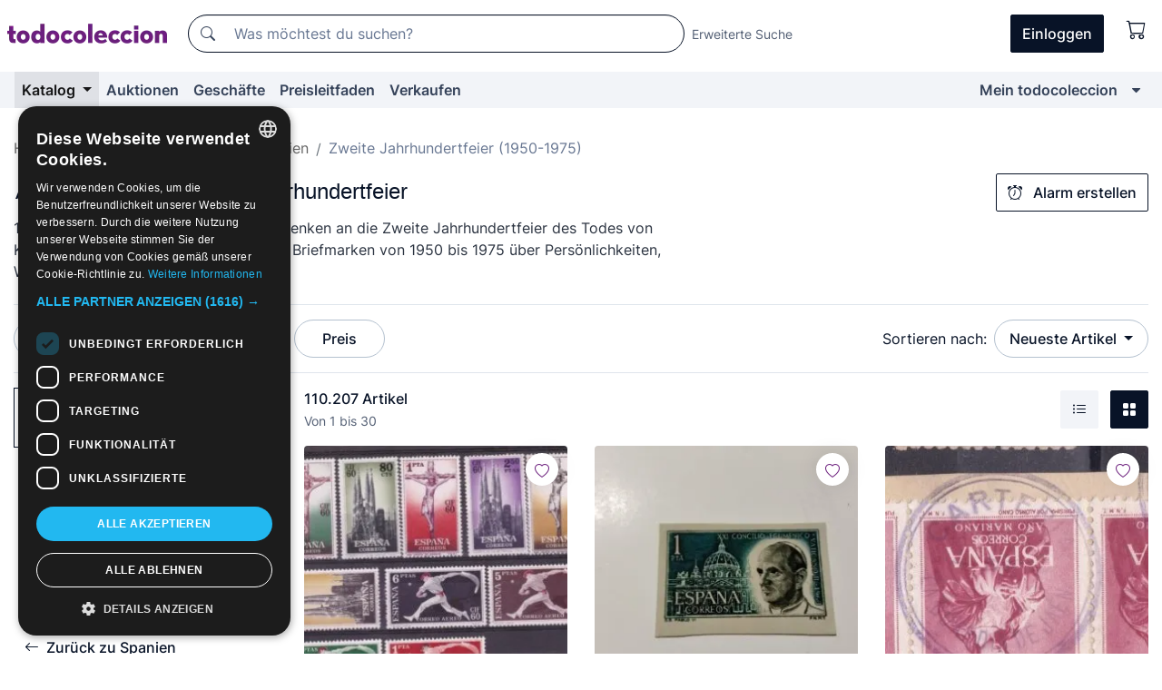

--- FILE ---
content_type: text/html;charset=UTF-8
request_url: https://de.todocoleccion.net/s/briefmarken-zweite-jahrhundertfeier
body_size: 23917
content:

<!DOCTYPE html>
<html lang="de">
<head><script>(function(w,i,g){w[g]=w[g]||[];if(typeof w[g].push=='function')w[g].push(i)})
(window,'GTM-N5BMJZR','google_tags_first_party');</script><script>(function(w,d,s,l){w[l]=w[l]||[];(function(){w[l].push(arguments);})('set', 'developer_id.dYzg1YT', true);
		w[l].push({'gtm.start':new Date().getTime(),event:'gtm.js'});var f=d.getElementsByTagName(s)[0],
		j=d.createElement(s);j.async=true;j.src='/1x4n/';
		f.parentNode.insertBefore(j,f);
		})(window,document,'script','dataLayer');</script>
<script>
if (typeof MutationObserver === 'undefined') {
var scriptTag = document.createElement('script');
scriptTag.src = "/assets/javascripts/vendor/mutationobserver.min.js";
// document.head.appendChild(scriptTag);
document.getElementsByTagName('head')[0].appendChild(scriptTag);
}
</script>
<meta http-equiv="Content-Type" content="text/html; charset=utf-8" />
<meta http-equiv="X-UA-Compatible" content="IE=edge">
<meta name="viewport" content="width=device-width, initial-scale=1">
<link rel="dns-prefetch" href="//pictures2.todocoleccion.net" />
<link rel="preconnect" href="https://assets2.todocoleccion.online" />
<link rel="preconnect" href="https://cloud10.todocoleccion.online" />
<link rel="shortcut icon" href="https://assets2.todocoleccion.online/assets/images/favicons/favicon.ico" type="image/x-icon" />
<script>
var MANGOPAY_CLIENT_ID = "todocoleccion";
var MANGOPAY_ENVIRONMENT = "PRODUCTION";
</script>
<meta name="description" content="Wenn du auf der Suche bist nach: alten Briefmarken Zweite Jahrhundertfeier, ist todocoleccion deine Webseite zum Online-Kauf und Verkauf." />
<meta name="robots" content="index,follow" />
<meta name="apple-itunes-app" content="app-id=892347440">
<meta name="google-play-app" content="app-id=com.package.android">
<title>Briefmarken der 2. Jahrhundertfeier (1950-1975) | todocoleccion</title>
<link rel="stylesheet" type="text/css" href="https://assets2.todocoleccion.online/assets/stylesheets/font-inter.css?202601290908">
<link rel="stylesheet" type="text/css" href="https://assets2.todocoleccion.online/assets/stylesheets/tcbootstrap.css?202601290908" />
<link rel="stylesheet" type="text/css" href="https://assets2.todocoleccion.online/assets/stylesheets/application.css?202601290908" />
<link rel="stylesheet" type="text/css" href="https://assets2.todocoleccion.online/assets/stylesheets/zoconet-design-system.css?202601290908" />
<link rel="stylesheet" type="text/css" href="https://assets2.todocoleccion.online/assets/icons/font/bootstrap-icons.css?202601290908" />
<link rel="stylesheet" type="text/css" href="https://assets2.todocoleccion.online/assets/stylesheets/swiper.css?202601290908" />
<link rel="stylesheet" type="text/css" href="https://assets2.todocoleccion.online/assets/plugins/bootstrap-slider/bootstrap-slider.min.css?202601290908" />
<link rel="stylesheet" type="text/css" href="https://assets2.todocoleccion.online/assets/stylesheets/buscador.css?202601290908" />
<link rel="stylesheet" type="text/css" href="https://assets2.todocoleccion.online/assets/stylesheets/facetas.css?202601290908" />
<link rel="stylesheet" type="text/css" href="https://assets2.todocoleccion.online/assets/stylesheets/bootstrap-slider-custom.css?202601290908" />
<link rel="canonical" href="https://de.todocoleccion.net/s/briefmarken-zweite-jahrhundertfeier" />
<link rel="alternate" hreflang="es" href="https://www.todocoleccion.net/s/sellos-ii-centenario" />
<link rel="alternate" hreflang="en" href="https://en.todocoleccion.net/s/stamps-ii-centenary" />
<link rel="alternate" hreflang="de" href="https://de.todocoleccion.net/s/briefmarken-zweite-jahrhundertfeier" />
<link rel="alternate" hreflang="fr" href="https://fr.todocoleccion.net/s/timbres-iie-centenaire" />
<link rel="alternate" hreflang="pt" href="https://pt.todocoleccion.net/s/selos-ii-centenario" />
<link rel="alternate" hreflang="it" href="https://it.todocoleccion.net/s/francobolli-ii-centenario" />
<link rel="next" href="https://www.todocoleccion.net/s/briefmarken-zweite-jahrhundertfeier?P=2" />
<script type="text/javascript" src="https://assets2.todocoleccion.online/assets/javascripts/vendor/modernizr.js?202601290908">
</script>
<script type="text/javascript" src="https://cdn.jsdelivr.net/npm/@mangopay/vault-sdk@1.2.1/dist/umd/client.min.js"></script>
<link rel="apple-touch-icon" href="https://assets2.todocoleccion.online/assets/images/apple_touch_icons/apple-touch-icon-iphone-60x60.png">
<link rel="apple-touch-icon" sizes="60x60" href="https://assets2.todocoleccion.online/assets/images/apple_touch_icons/apple-touch-icon-ipad-76x76.png">
<link rel="apple-touch-icon" sizes="114x114" href="https://assets2.todocoleccion.online/assets/images/apple_touch_icons/apple-touch-icon-iphone-retina-120x120.png">
<link rel="apple-touch-icon" sizes="144x144" href="https://assets2.todocoleccion.online/assets/images/apple_touch_icons/apple-touch-icon-ipad-retina-152x152.png">
<meta name="apple-itunes-app" content="app-id=892347440">
<script>
var ASSETS_HOST = "https://assets2.todocoleccion.online";
var FINGERPRINT_IMAGES ="202512231041";
var FINGERPRINT_CSS ="202601290908";
</script>
<script>
dataLayer = [];
// Configuración cookieScript: Nos aseguramos que, al arrancar, por defecto estén denegadas las cookies,
// porque se nos queja Google de que ejecutamos cosas de recoplilación de datos antes de que el usuario pueda aceptar o denegar las cookies.
dataLayer.push(
'consent',
'default',
{
'ad_personalization': 'denied',
'ad_storage': 'denied',
'ad_user_data': 'denied',
'analytics_storage': 'denied',
'wait_for_update': 500
}
);
dataLayer.push({"loggedIn":false});
dataLayer.push({"esMovil":false});
dataLayer.push({"content_type":"listado"});
</script>
<script>(function(w,d,s,l,i){w[l]=w[l]||[];w[l].push({'gtm.start':
new Date().getTime(),event:'gtm.js'});var f=d.getElementsByTagName(s)[0],
j=d.createElement(s),dl=l!='dataLayer'?'&l='+l:'';j.async=true;j.src=
'https://www.googletagmanager.com/gtm.js?id='+i+dl;f.parentNode.insertBefore(j,f);
})(window,document,'script','dataLayer','GTM-N5BMJZR');</script>
<meta name="google-translate-customization" content="666371e4fcbb35ea-7d61682752185561-g881534783573c20e-15" />
<!-- CBWIRE Styles -->
<style >[wire\:loading][wire\:loading], [wire\:loading\.delay][wire\:loading\.delay], [wire\:loading\.inline-block][wire\:loading\.inline-block], [wire\:loading\.inline][wire\:loading\.inline], [wire\:loading\.block][wire\:loading\.block], [wire\:loading\.flex][wire\:loading\.flex], [wire\:loading\.table][wire\:loading\.table], [wire\:loading\.grid][wire\:loading\.grid], [wire\:loading\.inline-flex][wire\:loading\.inline-flex] {display: none;}[wire\:loading\.delay\.none][wire\:loading\.delay\.none], [wire\:loading\.delay\.shortest][wire\:loading\.delay\.shortest], [wire\:loading\.delay\.shorter][wire\:loading\.delay\.shorter], [wire\:loading\.delay\.short][wire\:loading\.delay\.short], [wire\:loading\.delay\.default][wire\:loading\.delay\.default], [wire\:loading\.delay\.long][wire\:loading\.delay\.long], [wire\:loading\.delay\.longer][wire\:loading\.delay\.longer], [wire\:loading\.delay\.longest][wire\:loading\.delay\.longest] {display: none;}[wire\:offline][wire\:offline] {display: none;}[wire\:dirty]:not(textarea):not(input):not(select) {display: none;}:root {--livewire-progress-bar-color: #2299dd;}[x-cloak] {display: none !important;}</style>
</head>
<body class="at-desktop">
<div id="wrap" class="pagina">
<span id="inicio">
</span>
<div id="header" role="banner" class="hidden-print">
<div id="cabecera" role="banner" class="hidden-print">
<div id="cabecera-top-container">
<div id="cabecera-top">
<div class="container p-0 p-md-3">
<div class="d-flex justify-content-between align-items-center">
<div class="cabecera-col col-side-user-menu">
<button wire:snapshot="&#x7b;&quot;data&quot;&#x3a;&#x7b;&#x7d;,&quot;memo&quot;&#x3a;&#x7b;&quot;id&quot;&#x3a;&quot;0cfa1f45d4b60545f59505eeb8a46091&quot;,&quot;name&quot;&#x3a;&quot;cabecera&#x2f;SideUserMenuButton&quot;,&quot;path&quot;&#x3a;&quot;cabecera&#x2f;SideUserMenuButton&quot;,&quot;method&quot;&#x3a;&quot;GET&quot;,&quot;children&quot;&#x3a;&#x5b;&#x5d;,&quot;scripts&quot;&#x3a;&#x5b;&#x5d;,&quot;assets&quot;&#x3a;&#x5b;&#x5d;,&quot;isolate&quot;&#x3a;false,&quot;lazyLoaded&quot;&#x3a;false,&quot;lazyIsolated&quot;&#x3a;true,&quot;errors&quot;&#x3a;&#x5b;&#x5d;,&quot;locale&quot;&#x3a;&quot;en&quot;&#x7d;,&quot;checksum&quot;&#x3a;&quot;7EB61BAA0405FF081CD7E15CE2AC76510F0866A1D1FD2E824325DDDDC79684D3&quot;&#x7d;" wire:effects="[]" wire:id="0cfa1f45d4b60545f59505eeb8a46091"
aria-controls="SideUserMenu"
aria-expanded="false"
data-toggle="modal"
data-target="#SideUserMenu"
title="Benutzermenü anzeigen/verbergen"
type="button"
class="pl-5 btn-without-min-width btn btn-outline-primary"
style="border-width: 0px"
wire:click="$dispatch( 'update-side-user-menu-modal-body' )"
>
<span class="bi bi-list icon-header-menu fs-24"></span>
</button>
</div>
<div class="align-self-center d-none d-md-block logo-header">
<div id="cabecera-logo" class="mr-5 w-100">
<a
href="/"
title="todocoleccion - Kauf und Verkauf sowie Auktionen von Antiquitäten, Kunst und Sammlerstücken"
class="d-inline-block py-3 d-flex align-items-center"
>
<span class="sprite1 sprite1-logotipo_tc"></span>
<span class="sr-only">todocoleccion: Kauf und Verkauf von Antiquitäten und Sammlerstücken</span>
</a>
</div>
</div>
<div class="align-self-center order-3 ml-auto">
<div class="opciones_cab">
<ul id="cabecera-menu" class="d-flex flex-nowrap align-items-center list-inline user-isnt-loggedin">
<li id="btn-login" class="cabecera-menu-userlink list-inline-item d-none d-md-block mr-6">
<a
href="/acceder/?cod=ent&amp;encoded_back_url=true&amp;back_url=%2Fbuscador%3FRw%3D2%26sec%3Dbriefmarken%2Dzweite%2Djahrhundertfeier"
id="cabecera-menu-login-link"
title="Zugang auf Mein todocoleccion"
class="btn btn-primary no-underline text-color menu-link d-inline-block act-as-link"
rel="nofollow"
>
<span>
Einloggen
</span>
</a>
</li>
<li wire:snapshot="&#x7b;&quot;data&quot;&#x3a;&#x7b;&#x7d;,&quot;memo&quot;&#x3a;&#x7b;&quot;id&quot;&#x3a;&quot;646c3b02ccf614b5646a41d3b8dbd698&quot;,&quot;name&quot;&#x3a;&quot;cabecera&#x2f;SideCartMenuButton&quot;,&quot;path&quot;&#x3a;&quot;cabecera&#x2f;SideCartMenuButton&quot;,&quot;method&quot;&#x3a;&quot;GET&quot;,&quot;children&quot;&#x3a;&#x7b;&quot;646c3b02ccf614b5646a41d3b8dbd698-0&quot;&#x3a;&#x5b;&quot;span&quot;,&quot;2aa09b77a34de7d837bb220a2fb9e1a0&quot;&#x5d;&#x7d;,&quot;scripts&quot;&#x3a;&#x5b;&#x5d;,&quot;assets&quot;&#x3a;&#x5b;&#x5d;,&quot;isolate&quot;&#x3a;false,&quot;lazyLoaded&quot;&#x3a;false,&quot;lazyIsolated&quot;&#x3a;true,&quot;errors&quot;&#x3a;&#x5b;&#x5d;,&quot;locale&quot;&#x3a;&quot;en&quot;&#x7d;,&quot;checksum&quot;&#x3a;&quot;CF0C19C50817F28EC2EFE32470EDE19D0EF6FC416894389D7E0D3AA9AECD55D9&quot;&#x7d;" wire:effects="[]" wire:id="646c3b02ccf614b5646a41d3b8dbd698" class="list-inline-item pl-4 pr-5 p-md-0 mr-md-3">
<button
title="Warenkorb"
type="button"
class="d-inline-block btn btn-ghost btn-outline-primary"
wire:click="$dispatch( 'update-side-cart-menu-modal-body' )"
>
<span wire:snapshot="&#x7b;&quot;data&quot;&#x3a;&#x7b;&quot;count&quot;&#x3a;0&#x7d;,&quot;memo&quot;&#x3a;&#x7b;&quot;id&quot;&#x3a;&quot;2aa09b77a34de7d837bb220a2fb9e1a0&quot;,&quot;name&quot;&#x3a;&quot;shared&#x2f;BasketCount&quot;,&quot;path&quot;&#x3a;&quot;shared&#x2f;BasketCount&quot;,&quot;method&quot;&#x3a;&quot;GET&quot;,&quot;children&quot;&#x3a;&#x5b;&#x5d;,&quot;scripts&quot;&#x3a;&#x5b;&#x5d;,&quot;assets&quot;&#x3a;&#x5b;&#x5d;,&quot;isolate&quot;&#x3a;true,&quot;lazyLoaded&quot;&#x3a;false,&quot;lazyIsolated&quot;&#x3a;true,&quot;errors&quot;&#x3a;&#x5b;&#x5d;,&quot;locale&quot;&#x3a;&quot;en&quot;&#x7d;,&quot;checksum&quot;&#x3a;&quot;FD95353C3051E17D4214E7DF90364FFBC95FB0631533F0D8A5B55DCA3A09D1C1&quot;&#x7d;" wire:effects="&#x7b;&quot;listeners&quot;&#x3a;&#x5b;&quot;basket-count-updated&quot;&#x5d;&#x7d;" wire:id="2aa09b77a34de7d837bb220a2fb9e1a0">
</span>
<i class="bi icon-cabecera-menu bi-cart"></i>
</button>
</li>
</ul>
</div>
</div>
<div id="buscador-header" class="flex-grow-1 order-sm-0 order-2 py-5 p-md-3">
<div class="w-100 buscador_cab" role="search">
<form action="/buscador" method="get" name="Buscador">
<input type="hidden" name="from" value="top">
<label for="buscador-general" class="sr-only">
Buscar:
</label>
<div class="input-group buscador-general input-group-search-primary d-flex flex-row justify-content-between align-items-start flex-nowrap w-100">
<div class="input-group-prepend">
<button
class="btn"
data-testid="search-button"
type="submit"
title="Suchen"
>
<span class="bi bi-search"></span>
</button>
</div>
<input
type="search"
name="bu"
id="buscador-general"
value=""
class="form-control campo_buscar"
placeholder="Was möchtest du suchen?"
title="Was möchtest du suchen?"
/>
</div>
</form>
</div>
</div>
<div id="buscador-header-avanzado" class="flex-grow-1 d-none d-xl-block">
<a href="/buscador/turbo" id="buscador-avanzado-link" class="ml-0" rel="nofollow">
Erweiterte Suche
</a>
</div>
</div>
</div>
</div>
</div>
<div
id="cabecera-barra"
role="navigation"
class="navbar navbar-light navbar-expand bg-gray navbar-zoconet-main "
>
<div class="container">
<ul class="nav navbar-nav w-100 justify-content-between justify-content-md-start">
<li
class="active nav-item first-item dropdown"
>
<a wire:snapshot="&#x7b;&quot;data&quot;&#x3a;&#x7b;&quot;catalogo_path&quot;&#x3a;&quot;&#x2f;s&#x2f;katalog&quot;&#x7d;,&quot;memo&quot;&#x3a;&#x7b;&quot;id&quot;&#x3a;&quot;243762b5f551c57821f5dbc2df3e6641&quot;,&quot;name&quot;&#x3a;&quot;shared.cabecera.MenuCatalogoButton&quot;,&quot;path&quot;&#x3a;&quot;shared.cabecera.MenuCatalogoButton&quot;,&quot;method&quot;&#x3a;&quot;GET&quot;,&quot;children&quot;&#x3a;&#x5b;&#x5d;,&quot;scripts&quot;&#x3a;&#x5b;&#x5d;,&quot;assets&quot;&#x3a;&#x5b;&#x5d;,&quot;isolate&quot;&#x3a;false,&quot;lazyLoaded&quot;&#x3a;false,&quot;lazyIsolated&quot;&#x3a;true,&quot;errors&quot;&#x3a;&#x5b;&#x5d;,&quot;locale&quot;&#x3a;&quot;en&quot;&#x7d;,&quot;checksum&quot;&#x3a;&quot;0A89550F0CF87128CC57359A7DECDF402631FE8BDAE471990B974FCC212070AD&quot;&#x7d;" wire:effects="[]" wire:id="243762b5f551c57821f5dbc2df3e6641"
href="/s/katalog"
title="Katalog"
class="link-to-catalogo dropdown-toggle pull-left nav-link"
data-toggle="dropdown"
role="button"
aria-haspopup="true"
aria-expanded="false"
wire:click="$dispatch( 'update-menu-catalogo-dropdown-menu' )"
>
Katalog
</a>
<div class="dropdown-menu dropdown-menu-catalogo z-index-max pt-6 pb-4">
<div wire:snapshot="&#x7b;&quot;data&quot;&#x3a;&#x7b;&quot;yet_loaded&quot;&#x3a;false,&quot;secciones&quot;&#x3a;&#x5b;&#x5d;&#x7d;,&quot;memo&quot;&#x3a;&#x7b;&quot;id&quot;&#x3a;&quot;dfee0e64b4f5cd9de17b4743d2121ea8&quot;,&quot;name&quot;&#x3a;&quot;shared.cabecera.MenuCatalogoDropdownMenu&quot;,&quot;path&quot;&#x3a;&quot;shared.cabecera.MenuCatalogoDropdownMenu&quot;,&quot;method&quot;&#x3a;&quot;GET&quot;,&quot;children&quot;&#x3a;&#x5b;&#x5d;,&quot;scripts&quot;&#x3a;&#x5b;&#x5d;,&quot;assets&quot;&#x3a;&#x5b;&#x5d;,&quot;isolate&quot;&#x3a;false,&quot;lazyLoaded&quot;&#x3a;false,&quot;lazyIsolated&quot;&#x3a;true,&quot;errors&quot;&#x3a;&#x5b;&#x5d;,&quot;locale&quot;&#x3a;&quot;en&quot;&#x7d;,&quot;checksum&quot;&#x3a;&quot;2B1A5020093D19CDD03E652E44C3DC31EE19440F96526A3DB48C735C792355F3&quot;&#x7d;" wire:effects="&#x7b;&quot;listeners&quot;&#x3a;&#x5b;&quot;update-menu-catalogo-dropdown-menu&quot;&#x5d;&#x7d;" wire:id="dfee0e64b4f5cd9de17b4743d2121ea8">
<div wire:loading>
<div class="p-4">
<i class="icon text-muted icon-spinner icon-spin"></i>
</div>
</div>
<div class="list-group">
<div class="grid-list-group-catalog">
</div>
<div>
<a
href="/s/katalog"
class="btn btn-outline-primary btn-ghost font-weight-bold p-4"
title="Alle Abteilungen"
>
Alle Abteilungen
<i class="bi bi-arrow-right"></i>
</a>
</div>
</div>
</div>
</div>
</li>
<li
class="nav-item d-none d-md-block"
>
<a
href="/auktionen"
title="Online Auktionen"
class="nav-link"
>
Auktionen
</a>
</li>
<li
class="nav-item d-none d-md-block"
>
<a
href="/tiendas"
title="Geschäfte"
class="nav-link"
>
Geschäfte
</a>
</li>
<li
class="nav-item d-none d-md-block"
>
<a
href="/preisleitfaden"
title="Preisleitfaden"
class="nav-link"
>
Preisleitfaden
</a>
</li>
<li
class="nav-item second-item"
>
<a
href="/hilfe/verkaufen"
title="Verkaufen bei todocoleccion"
class="nav-link"
>
Verkaufen
</a>
</li>
<li
class="nav-item last-item ml-sm-auto"
>
<a
href="/mitc"
title="Mein todocoleccion."
class="nav-link"
>
Mein todocoleccion
</a>
</li>
<li class="nav-item visible-md visible-lg mitc_mostrar">
<a
href="/mitc?mostrarbmtc"
title="Leiste anzeigen - Mein todocoleccion."
class="nav-link"
>
<span class="hidden">
Leiste anzeigen - Mein todocoleccion
</span><i class="icon icon-caret-down"></i>
</a>
</li>
</ul>
</div>
</div>
</div>
</div>
<div id="page-content">
<div id="page-content-fullwidth">
</div>
<div class="container">
<div id="react-breadcrumbs">
<div
class=" mt-7"
style="height: 40px"
>
<div class="swiper">
<div class="swiper-container" data-initialSlide="3">
<ul
class="
breadcrumb
flex-nowrap
swiper-wrapper
m-0
"
>
<li
class="breadcrumb-item swiper-slide"
style="width: auto"
>
<a href="/" title="Homepage" class="breadcrumb-link">
<span>
Home
</span>
</a>
</li>
<li
class="breadcrumb-item swiper-slide"
style="width: auto"
>
<a href="/s/philatelie-briefmarken" title=" Philatelie - Briefmarken" class="breadcrumb-link">
<span> Philatelie - Briefmarken</span>
</a>
</li>
<li
class="breadcrumb-item swiper-slide"
style="width: auto"
>
<a href="/s/briefmarken-spanien" title="Spanien" class="breadcrumb-link">
<span>Spanien</span>
</a>
</li>
<li
class="active breadcrumb-item swiper-slide"
style="width: auto"
>
<span class="breadcrumb-nolink">Zweite Jahrhundertfeier (1950-1975)</span>
</li>
</ul>
</div>
</div>
</div>
</div>
<script type="application/ld+json">
{"itemListElement":[{"item":{"@id":"/","name":"Home"},"position":1,"@type":"ListItem"},{"item":{"@id":"/s/philatelie-briefmarken","name":" Philatelie - Briefmarken"},"position":2,"@type":"ListItem"},{"item":{"@id":"/s/briefmarken-spanien","name":"Spanien"},"position":3,"@type":"ListItem"},{"item":{"@id":"","name":"Zweite Jahrhundertfeier (1950-1975)"},"position":4,"@type":"ListItem"}],"@context":"https://schema.org","@type":"BreadcrumbList"}
</script>
<div id="layout-buscador-header" class="margin-bottom">
<div class="block-with-button-at-right mb-6">
<div>
<h1 class="h1_seccion buscador-empty_search">
<div class="buscador-_h1_seccion fs-20 font-weight-bold text-gray-900 fs-lg-24">
Alte Briefmarken Zweite Jahrhundertfeier
</div>
</h1>
<div class="row no-gutters">
<div class="col-12 col-sm-8">
<p class="fs-sm-16 mb-0 fs-14 text-gray-800">
1950 gab Spanien Briefmarken zum Gedenken an die Zweite Jahrhundertfeier des Todes von König Carlos III. heraus. Finde spanische Briefmarken von 1950 bis 1975 über Persönlichkeiten, Wissenschaft, Sport und Kultur.
</p>
</div>
</div>
</div>
<div class="hidden-xs hidden-sm button-container">
<div wire:snapshot="&#x7b;&quot;data&quot;&#x3a;&#x7b;&quot;seccion_id&quot;&#x3a;284,&quot;alert_has_been_created&quot;&#x3a;false,&quot;catalog_alert_id&quot;&#x3a;0&#x7d;,&quot;memo&quot;&#x3a;&#x7b;&quot;id&quot;&#x3a;&quot;41300b2b27473da3febd0010595a1e95&quot;,&quot;name&quot;&#x3a;&quot;buscador&#x2f;default&#x2f;AlertButtonCatalog&quot;,&quot;path&quot;&#x3a;&quot;buscador&#x2f;default&#x2f;AlertButtonCatalog&quot;,&quot;method&quot;&#x3a;&quot;GET&quot;,&quot;children&quot;&#x3a;&#x5b;&#x5d;,&quot;scripts&quot;&#x3a;&#x5b;&#x5d;,&quot;assets&quot;&#x3a;&#x5b;&#x5d;,&quot;isolate&quot;&#x3a;false,&quot;lazyLoaded&quot;&#x3a;false,&quot;lazyIsolated&quot;&#x3a;true,&quot;errors&quot;&#x3a;&#x5b;&#x5d;,&quot;locale&quot;&#x3a;&quot;en&quot;&#x7d;,&quot;checksum&quot;&#x3a;&quot;C232EB194E611E481B20C643FB6B1960ABC28331EBB87D5E8A32F96E1F066446&quot;&#x7d;" wire:effects="&#x7b;&quot;listeners&quot;&#x3a;&#x5b;&quot;catalog-alert-was-deleted&quot;,&quot;catalog-alert-was-created&quot;&#x5d;&#x7d;" wire:id="41300b2b27473da3febd0010595a1e95">
<button
class="btn btn-outline-primary js-crear-alerta-catalogo btn-block-only-xs"
data-nuevo-usuario-accion-tipo="1"
data-nuevo-usuario-accion-valor="284"
data-seccion="284"
wire:click="createCatalogAlert()"
wire:requirelogin
>
<i class="bi btn-icon-left bi-alarm"></i>
Alarm erstellen
</button>
</div>
</div>
</div>
</div>
<nav class="d-sm-flex justify-content-between d-block sticky-top bg-white border-top border-bottom mb-5" id="menu-listado">
<div data-testid="buscador-default-fast_filters" class="d-sm-flex py-4 py-sm-5">
<div class="btn-group d-block d-sm-inline mr-2" role="group">
<div
id="react-BuscadorFilters"
class="button-container"
data-props="&#x7b;&quot;favourite_sellers&quot;&#x3a;&#x5b;&#x5d;,&quot;search_bean&quot;&#x3a;&#x7b;&quot;provincia&quot;&#x3a;&quot;0&quot;,&quot;seccion_subdominio&quot;&#x3a;&quot;briefmarken-zweite-jahrhundertfeier&quot;,&quot;seccion_id&quot;&#x3a;284,&quot;full_name&quot;&#x3a;null,&quot;facets_selected&quot;&#x3a;&#x5b;&#x5d;,&quot;pago_tc&quot;&#x3a;false,&quot;is_extra_auction_available&quot;&#x3a;false,&quot;horas&quot;&#x3a;&quot;0&quot;,&quot;estado&quot;&#x3a;false,&quot;catalog_path&quot;&#x3a;&quot;&#x2f;s&#x2f;katalog&quot;,&quot;pais&quot;&#x3a;&quot;&quot;,&quot;from&quot;&#x3a;&quot;&quot;,&quot;navegacion&quot;&#x3a;&quot;g&quot;,&quot;mostrar&quot;&#x3a;&quot;t&quot;,&quot;identificador&quot;&#x3a;null,&quot;condicion&quot;&#x3a;&quot;&quot;,&quot;facets&quot;&#x3a;&#x5b;&#x5d;,&quot;tiendas&quot;&#x3a;null,&quot;is_extra_auction_tematic&quot;&#x3a;false,&quot;soloconenviogratis&quot;&#x3a;null,&quot;preciodesde&quot;&#x3a;null,&quot;orden&quot;&#x3a;&quot;r&quot;,&quot;seccion_titulo&quot;&#x3a;&quot;Zweite Jahrhundertfeier &#x28;1950-1975&#x29;&quot;,&quot;preciohasta&quot;&#x3a;null,&quot;tienda&quot;&#x3a;null,&quot;filtrar_por_vendedor_favorito&quot;&#x3a;false,&quot;id_pais&quot;&#x3a;0,&quot;is_seller_or_shop_catalog&quot;&#x3a;false&#x7d;,&quot;filters_applied_count&quot;&#x3a;1,&quot;total_lots_found&quot;&#x3a;110207&#x7d;"
>
</div>
</div>
<div class="d-none d-lg-inline">
<div class="btn-group">
<div class="dropdown">
<div class="any">
<button
aria-expanded="false"
class="btn btn-filter dropdown-toggle"
data-toggle="dropdown"
data-target="dropdown-menu-sales-modality"
id="dropdown-menu-button-sales-modality"
type="button"
>
Verkaufsmodalität
</button>
<div
aria-labelledby="dropdown-menu-button-sales-modality"
class="dropdown-menu"
id="dropdown-menu-sales-modality"
>
<button
class="dropdown-item"
data-obfuscated-link
data-href="/s/briefmarken-zweite-jahrhundertfeier/direktverkauf"
title="Artikel im Direktverkauf"
type="button"
>
Direktverkauf
</button>
<a
class="dropdown-item"
href="/s/briefmarken-zweite-jahrhundertfeier/auktionen"
title="Artikel in Auktion"
type="button"
>
Auktion
</a>
<button
class="dropdown-item"
data-obfuscated-link
data-href="/s/briefmarken-zweite-jahrhundertfeier/hervorgehobenes"
title="Hervorgehobene Artikel"
type="button"
>
Hervorgehobenes
</button>
<button
class="dropdown-item"
data-obfuscated-link
data-href="/s/briefmarken-zweite-jahrhundertfeier/mit-rabatten"
title="Artikel mit Rabatten"
type="button"
>
Mit Rabatten
</button>
</div>
</div>
</div>
</div>
<div class="btn-group">
<div class="dropdown" id="modal-range-price">
<div class="any">
<button
aria-expanded="false"
class="btn btn-filter "
id="dropdown-menu-button-range-price"
type="button"
>
Preis
</button>
</div>
<div
aria-labelledby="dropdown-menu-button-range-price"
class="dropdown-menu px-3"
id="buscador-default-fast_filters-modal_range_price"
data-testid="buscador-price-modal"
style="width: 380px"
>
<div class="modal-body">
<div class="mb-6">
<input
id="ex2"
type="text"
value=""
data-slider-min="0"
data-slider-max="4000"
data-slider-step="1"
data-slider-value="[0,4000]"
data-slider-tooltip="hide"
/>
</div>
<form
action="/s/briefmarken-zweite-jahrhundertfeier"
id="modal-range-price-form"
method="get"
name="RangePriceForm"
>
<div class="form-row">
<div class="form-group col-md-6">
<label for="modal-range-pricedesde">Von</label>
<div class="input-group-with-icons right-icon input-group">
<input
autocomplete="off"
class="form-control"
id="modal-range-pricedesde"
inputmode="numeric"
min="0"
name="preciodesde"
placeholder="0"
step="1"
type="number"
value=""
>
<div class="input-group-append">
<span class="input-group-text"><span class="bi bi-currency-euro"></span></span>
</div>
</div>
</div>
<div class="form-group col-md-6">
<label for="modal-range-pricehasta">Bis</label>
<div class="input-group-with-icons right-icon input-group">
<input
autocomplete="off"
class="form-control"
id="modal-range-pricehasta"
inputmode="numeric"
min="0"
name="preciohasta"
placeholder="Ohne Grenze"
step="1"
type="number"
value=""
>
<div class="input-group-append">
<span class="input-group-text"><span class="bi bi-currency-euro"></span></span>
</div>
</div>
</div>
</div>
<div id="error-precio" class="invalid-feedback">
</div>
</form>
</div>
<div class="modal-footer">
<button type="button" class="btn btn-secondary" id="dropdown-close-menu-button-range-price">
Abbrechen
</button>
<button type="submit" class="btn btn-primary" id="dropdown-submit-menu-button-range-price" form="modal-range-price-form">
Anwenden
</button>
</div>
</div>
</div>
</div>
</div>
</div>
<div class="d-none d-sm-inline py-4 py-sm-5">
<div class="d-flex align-items-center">
<label class="mr-3 my-0" id="sort-by--" for="dropdown-menu-button-sort-by--">
Sortieren nach:
</label>
<div class="dropdown" aria-labelled-by="sort-by--">
<button
aria-expanded="false"
class="btn btn-filter dropdown-toggle"
data-testid="dropdown-menu-button-sort-by"
data-toggle="dropdown"
id="dropdown-menu-button-sort-by--"
type="button"
>
Neueste Artikel
</button>
<div
aria-labelledby="dropdown-menu-button-sort-by--"
class="z-index-1020 dropdown-menu dropdown-menu-right"
data-testid="dropdown-menu-select-order-by"
>
<button class="dropdown-item active" data-href="/s/briefmarken-zweite-jahrhundertfeier" onclick="location = this.dataset.href" type="button"
>
Neueste Artikel
</button>
<button class="dropdown-item" data-href="/s/briefmarken-zweite-jahrhundertfeier?O=a" onclick="location = this.dataset.href" type="button"
>
Älteste Artikel
</button>
<button class="dropdown-item" data-href="/s/briefmarken-zweite-jahrhundertfeier?O=d" onclick="location = this.dataset.href" type="button"
>
Beste Rabatte
</button>
<button class="dropdown-item" data-href="/s/briefmarken-zweite-jahrhundertfeier?O=df" onclick="location = this.dataset.href" type="button"
>
Zu Ende gehende Rabatte
</button>
<button class="dropdown-item" data-href="/s/briefmarken-zweite-jahrhundertfeier?O=c" onclick="location = this.dataset.href" type="button"
>
Meistbesuchte heute
</button>
<button class="dropdown-item" data-href="/s/briefmarken-zweite-jahrhundertfeier?O=menos" onclick="location = this.dataset.href" type="button"
>
Niedrigster Preis
</button>
<button class="dropdown-item" data-href="/s/briefmarken-zweite-jahrhundertfeier?O=mas" onclick="location = this.dataset.href" type="button"
>
Höchster Preis
</button>
<button class="dropdown-item" data-href="/s/briefmarken-zweite-jahrhundertfeier?O=seg" onclick="location = this.dataset.href" type="button"
>
Meist gefolgte Artikel
</button>
</div>
</div>
</div>
</div>
</nav>
<div class="row">
<div class="col-lg-9 order-lg-2" role="main">
<div class="row mb-3 mb-md-5">
<div class="col align-self-center">
<div
class="font-weight-bold fs-16 text-gray-900"
data-testid="lotesencontrados"
>
110.207 Artikel
</div>
<span class="fs-14 text-gray-600">
Von
1
bis
30
</span>
</div>
<div class="col text-right align-self-center">
<span class="mr-3">
<button
class="btn btn btn-without-min-width btn-secondary"
data-href="/s/briefmarken-zweite-jahrhundertfeier?N=i"
data-obfuscated-link
title="Listenansicht"
type="button"
>
<span class="bi bi-list-ul"></span>
<span class="sr-only">
Liste
</span>
</button>
</span>
<a
class="btn btn-primary btn btn-without-min-width btn-primary"
href="/s/briefmarken-zweite-jahrhundertfeier"
title="Galerieansicht"
>
<span class="bi bi-grid-fill"></span>
<span class="sr-only">
Galerie
</span>
</a>
</div>
</div>
<div id="buscador-lote-items-container" class="ga-track-catn1">
<div class="card-lotes-in-gallery">
<div class="card-lote card-lote-as-gallery" data-testid="641095834">
<div class="position-relative">
<div class="mb-3 mb-sm-4 position-relative">
<div class="at-corner-top-right over-stretched-link">
<div class="follow-lote-button lotes-enlaces-rapidos mr-0 mr-md-1">
<button
class="d-flex justify-content-center align-items-center text-brand bg-white border-0 rounded-circle lotes_enlaces_rapidos-button btn-circle clickeable isnt-active js-followup ga-track-click-in-poner-en-seguimiento"
id="corazon-641095834"
onClick=""
data-ajax="/api/seguimientos/create?id=641095834"
data-require-login="true"
data-id_lote="641095834" data-nuevo-usuario-accion-tipo="0"
data-nuevo-usuario-accion-valor="641095834" rel="nofollow" title="Folgen"
type="button"
>
<i class="bi lotes_enlaces_rapidos-icon js-icon-seguimiento inline-block bi-heart"></i>
</button>
</div>
</div>
<picture>
<source media="(max-width: 375px)" srcset="https://cloud10.todocoleccion.online/sellos-II-centenario/tc/2026/02/01/02/641095834_tcimg_F8D82C69.webp?size=165x165&crop=true" type="image/webp">
<source media="(max-width: 375px)" srcset="https://cloud10.todocoleccion.online/sellos-II-centenario/tc/2026/02/01/02/641095834_tcimg_F8D82C69.jpg?size=165x165&crop=true">
<source media="(min-width: 376px)" srcset="https://cloud10.todocoleccion.online/sellos-II-centenario/tc/2026/02/01/02/641095834_tcimg_F8D82C69.webp?size=292x292&crop=true" type="image/webp">
<source media="(min-width: 376px)" srcset="https://cloud10.todocoleccion.online/sellos-II-centenario/tc/2026/02/01/02/641095834_tcimg_F8D82C69.jpg?size=292x292&crop=true">
<img src="https://cloud10.todocoleccion.online/sellos-II-centenario/tc/2026/02/01/02/641095834_tcimg_F8D82C69.jpg?size=292x292&crop=true" title="FC2-312-&#x20;CIF&#x20;60&#x20;Edifil&#x20;1280&#x2f;89&#x20;&#x2a;&#x2a;&#x20;Sin&#x20;Fijasellos.&#x20;LUJO" alt="Briefmarken&#x3a;&#x20;FC2-312-&#x20;CIF&#x20;60&#x20;Edifil&#x20;1280&#x2f;89&#x20;&#x2a;&#x2a;&#x20;Sin&#x20;Fijasellos.&#x20;LUJO" width="292" height="292" class="img-fluid card-lote-main-image rounded-sm" />
</picture>
<span class="badge card-badge-lote badge-sell"><i class="bi bi-clock-history"></i> <span wire:snapshot="&#x7b;&quot;data&quot;&#x3a;&#x7b;&quot;auction_datetime_end&quot;&#x3a;&quot;February,&#x20;06&#x20;2026&#x20;22&#x3a;24&#x3a;00&#x20;&#x2b;0100&quot;&#x7d;,&quot;memo&quot;&#x3a;&#x7b;&quot;id&quot;&#x3a;&quot;f72f9537cc74259c3e04458338a0e971&quot;,&quot;name&quot;&#x3a;&quot;shared&#x2f;AuctionTimeRemaining&quot;,&quot;path&quot;&#x3a;&quot;shared&#x2f;AuctionTimeRemaining&quot;,&quot;method&quot;&#x3a;&quot;GET&quot;,&quot;children&quot;&#x3a;&#x5b;&#x5d;,&quot;scripts&quot;&#x3a;&#x5b;&#x5d;,&quot;assets&quot;&#x3a;&#x5b;&#x5d;,&quot;isolate&quot;&#x3a;false,&quot;lazyLoaded&quot;&#x3a;false,&quot;lazyIsolated&quot;&#x3a;true,&quot;errors&quot;&#x3a;&#x5b;&#x5d;,&quot;locale&quot;&#x3a;&quot;en&quot;&#x7d;,&quot;checksum&quot;&#x3a;&quot;B9D8849EBF48357160FFCDBF713217C0202D08988BC48582471ED7D68E5F5F23&quot;&#x7d;" wire:effects="[]" wire:id="f72f9537cc74259c3e04458338a0e971" wire:poll.3600s.visible>
5d&nbsp;18h
</span></span>
</div>
<div>
<h2 class="mb-2">
<a
id="translated-lot-title-641095834"
href="/briefmarken-zweite-jahrhundertfeier/fc2-312-cif-60-edifil-1280-89-sin-fijasellos-lujo~x641095834"
class="line-clamp fs-16 no-underline text-gray-800 font-weight-normal stretched-link ga-track-click-catn1 js-over_image js-translated-lot-titles hidden"
title="übersetzter Titel"
data-id-lote="641095834" data-image-url="https://cloud10.todocoleccion.online/sellos-II-centenario/tc/2026/02/01/02/641095834_tcimg_F8D82C69.webp"
>
übersetzter Titel
</a>
<a
id="lot-title-641095834"
href="/briefmarken-zweite-jahrhundertfeier/fc2-312-cif-60-edifil-1280-89-sin-fijasellos-lujo~x641095834"
class="line-clamp fs-16 no-underline text-gray-800 font-weight-normal stretched-link ga-track-click-catn1 js-over_image js-lot-titles"
title="FC2-312-&#x20;CIF&#x20;60&#x20;Edifil&#x20;1280&#x2f;89&#x20;&#x2a;&#x2a;&#x20;Sin&#x20;Fijasellos.&#x20;LUJO"
data-id-lote="641095834" data-image-url="https://cloud10.todocoleccion.online/sellos-II-centenario/tc/2026/02/01/02/641095834_tcimg_F8D82C69.webp"
>
FC2-312- CIF 60 Edifil 1280&#x2f;89 &#x2a;&#x2a; Sin Fijasellos. LUJO
</a>
</h2>
</div>
<div id="foto641095834" class="full-size d-none d-lg-block d-xl-block"></div>
</div>
<div>
<div class="mb-3">
<a class="fs-14 text-gray-500 line-clamp-1" href="/s/briefmarken-zweite-jahrhundertfeier-neue">
Neue Briefmarken Zweite Jahrhundertfeier
</a>
</div>
<div class="d-flex align-items-center flex-wrap">
<span class="card-price fs-18 fs-lg-20 font-weight-bold text-gray-900 mr-2">
3,00 €
</span>
</div>
<div class="text-gray-600 fs-14 font-weight-normal">
0 Gebote
</div>
</div>
</div><div class="card-lote card-lote-as-gallery" data-testid="584344542">
<div class="position-relative">
<div class="mb-3 mb-sm-4 position-relative">
<div class="at-corner-top-right over-stretched-link">
<div class="follow-lote-button lotes-enlaces-rapidos mr-0 mr-md-1">
<button
class="d-flex justify-content-center align-items-center text-brand bg-white border-0 rounded-circle lotes_enlaces_rapidos-button btn-circle clickeable isnt-active js-followup ga-track-click-in-poner-en-seguimiento"
id="corazon-584344542"
onClick=""
data-ajax="/api/seguimientos/create?id=584344542"
data-require-login="true"
data-id_lote="584344542" data-nuevo-usuario-accion-tipo="0"
data-nuevo-usuario-accion-valor="584344542" rel="nofollow" title="Folgen"
type="button"
>
<i class="bi lotes_enlaces_rapidos-icon js-icon-seguimiento inline-block bi-heart"></i>
</button>
</div>
</div>
<picture>
<source media="(max-width: 375px)" srcset="https://cloud10.todocoleccion.online/sellos-II-centenario/tc/2025/08/01/21/584344542.webp?size=165x165&crop=true" type="image/webp">
<source media="(max-width: 375px)" srcset="https://cloud10.todocoleccion.online/sellos-II-centenario/tc/2025/08/01/21/584344542.jpg?size=165x165&crop=true">
<source media="(min-width: 376px)" srcset="https://cloud10.todocoleccion.online/sellos-II-centenario/tc/2025/08/01/21/584344542.webp?size=292x292&crop=true" type="image/webp">
<source media="(min-width: 376px)" srcset="https://cloud10.todocoleccion.online/sellos-II-centenario/tc/2025/08/01/21/584344542.jpg?size=292x292&crop=true">
<img src="https://cloud10.todocoleccion.online/sellos-II-centenario/tc/2025/08/01/21/584344542.jpg?size=292x292&crop=true" title="ESPA&Ntilde;A&#x20;-&#x20;1963&#x20;-&#x20;EDIFIL&#x20;1540s&#x20;SIN&#x20;DENTAR&#x20;-&#x20;MNH&#x2a;&#x2a;&#x20;-&#x20;NUEVO" alt="Briefmarken&#x3a;&#x20;ESPA&Ntilde;A&#x20;-&#x20;1963&#x20;-&#x20;EDIFIL&#x20;1540s&#x20;SIN&#x20;DENTAR&#x20;-&#x20;MNH&#x2a;&#x2a;&#x20;-&#x20;NUEVO" width="292" height="292" class="img-fluid card-lote-main-image rounded-sm" />
</picture>
<span class="badge card-badge-lote badge-sell"><i class="bi bi-clock-history"></i> <span wire:snapshot="&#x7b;&quot;data&quot;&#x3a;&#x7b;&quot;auction_datetime_end&quot;&#x3a;&quot;February,&#x20;11&#x20;2026&#x20;22&#x3a;00&#x3a;00&#x20;&#x2b;0100&quot;&#x7d;,&quot;memo&quot;&#x3a;&#x7b;&quot;id&quot;&#x3a;&quot;a8e01a37274d615e3973c9478f208eae&quot;,&quot;name&quot;&#x3a;&quot;shared&#x2f;AuctionTimeRemaining&quot;,&quot;path&quot;&#x3a;&quot;shared&#x2f;AuctionTimeRemaining&quot;,&quot;method&quot;&#x3a;&quot;GET&quot;,&quot;children&quot;&#x3a;&#x5b;&#x5d;,&quot;scripts&quot;&#x3a;&#x5b;&#x5d;,&quot;assets&quot;&#x3a;&#x5b;&#x5d;,&quot;isolate&quot;&#x3a;false,&quot;lazyLoaded&quot;&#x3a;false,&quot;lazyIsolated&quot;&#x3a;true,&quot;errors&quot;&#x3a;&#x5b;&#x5d;,&quot;locale&quot;&#x3a;&quot;en&quot;&#x7d;,&quot;checksum&quot;&#x3a;&quot;B529051D9596E936562455521A78D6701BBCDB087C2548413A8DF08F120219FE&quot;&#x7d;" wire:effects="[]" wire:id="a8e01a37274d615e3973c9478f208eae" wire:poll.3600s.visible>
10d&nbsp;18h
</span></span>
</div>
<div>
<h2 class="mb-2">
<a
id="translated-lot-title-584344542"
href="/briefmarken-zweite-jahrhundertfeier/espana-1963-edifil-1540s-sin-dentar-mnh-nuevo~x584344542"
class="line-clamp fs-16 no-underline text-gray-800 font-weight-normal stretched-link ga-track-click-catn1 js-over_image js-translated-lot-titles hidden"
title="übersetzter Titel"
data-id-lote="584344542" data-image-url="https://cloud10.todocoleccion.online/sellos-II-centenario/tc/2025/08/01/21/584344542.webp"
>
übersetzter Titel
</a>
<a
id="lot-title-584344542"
href="/briefmarken-zweite-jahrhundertfeier/espana-1963-edifil-1540s-sin-dentar-mnh-nuevo~x584344542"
class="line-clamp fs-16 no-underline text-gray-800 font-weight-normal stretched-link ga-track-click-catn1 js-over_image js-lot-titles"
title="ESPA&Ntilde;A&#x20;-&#x20;1963&#x20;-&#x20;EDIFIL&#x20;1540s&#x20;SIN&#x20;DENTAR&#x20;-&#x20;MNH&#x2a;&#x2a;&#x20;-&#x20;NUEVO"
data-id-lote="584344542" data-image-url="https://cloud10.todocoleccion.online/sellos-II-centenario/tc/2025/08/01/21/584344542.webp"
>
ESPA&Ntilde;A - 1963 - EDIFIL 1540s SIN DENTAR - MNH&#x2a;&#x2a; - NUEVO
</a>
</h2>
</div>
<div id="foto584344542" class="full-size d-none d-lg-block d-xl-block"></div>
</div>
<div>
<div class="mb-3">
<a class="fs-14 text-gray-500 line-clamp-1" href="/s/briefmarken-zweite-jahrhundertfeier-neue">
Neue Briefmarken Zweite Jahrhundertfeier
</a>
</div>
<div class="d-flex align-items-center flex-wrap">
<span class="card-price fs-18 fs-lg-20 font-weight-bold text-gray-900 mr-2">
139,80 €
</span>
</div>
<div class="text-gray-600 fs-14 font-weight-normal">
0 Gebote
</div>
</div>
</div><div class="card-lote card-lote-as-gallery" data-testid="641054699">
<div class="position-relative">
<div class="mb-3 mb-sm-4 position-relative">
<div class="at-corner-top-right over-stretched-link">
<div class="follow-lote-button lotes-enlaces-rapidos mr-0 mr-md-1">
<button
class="d-flex justify-content-center align-items-center text-brand bg-white border-0 rounded-circle lotes_enlaces_rapidos-button btn-circle clickeable isnt-active js-followup ga-track-click-in-poner-en-seguimiento"
id="corazon-641054699"
onClick=""
data-ajax="/api/seguimientos/create?id=641054699"
data-require-login="true"
data-id_lote="641054699" data-nuevo-usuario-accion-tipo="0"
data-nuevo-usuario-accion-valor="641054699" rel="nofollow" title="Folgen"
type="button"
>
<i class="bi lotes_enlaces_rapidos-icon js-icon-seguimiento inline-block bi-heart"></i>
</button>
</div>
</div>
<picture>
<source media="(max-width: 375px)" srcset="https://cloud10.todocoleccion.online/sellos-II-centenario/tc/2026/02/01/00/641054699_tcimg_4A1690AD.webp?r=3&size=165x165&crop=true" type="image/webp">
<source media="(max-width: 375px)" srcset="https://cloud10.todocoleccion.online/sellos-II-centenario/tc/2026/02/01/00/641054699_tcimg_4A1690AD.jpg?r=3&size=165x165&crop=true">
<source media="(min-width: 376px)" srcset="https://cloud10.todocoleccion.online/sellos-II-centenario/tc/2026/02/01/00/641054699_tcimg_4A1690AD.webp?r=3&size=292x292&crop=true" type="image/webp">
<source media="(min-width: 376px)" srcset="https://cloud10.todocoleccion.online/sellos-II-centenario/tc/2026/02/01/00/641054699_tcimg_4A1690AD.jpg?r=3&size=292x292&crop=true">
<img src="https://cloud10.todocoleccion.online/sellos-II-centenario/tc/2026/02/01/00/641054699_tcimg_4A1690AD.jpg?r=3&size=292x292&crop=true" title="SS6-.Virgen&#x20;Tira&#x20;3&#x20;Carteria&#x20;Especial&#x20;LA&#x20;GUARDIA&#x20;DE&#x20;JAEN" alt="Briefmarken&#x3a;&#x20;SS6-.Virgen&#x20;Tira&#x20;3&#x20;Carteria&#x20;Especial&#x20;LA&#x20;GUARDIA&#x20;DE&#x20;JAEN" width="292" height="292" class="img-fluid card-lote-main-image rounded-sm" />
</picture>
<span class="badge card-badge-lote badge-sell"><i class="bi bi-clock-history"></i> <span wire:snapshot="&#x7b;&quot;data&quot;&#x3a;&#x7b;&quot;auction_datetime_end&quot;&#x3a;&quot;February,&#x20;06&#x20;2026&#x20;22&#x3a;19&#x3a;00&#x20;&#x2b;0100&quot;&#x7d;,&quot;memo&quot;&#x3a;&#x7b;&quot;id&quot;&#x3a;&quot;befdfb614f10ab618fe21d1fd26b1791&quot;,&quot;name&quot;&#x3a;&quot;shared&#x2f;AuctionTimeRemaining&quot;,&quot;path&quot;&#x3a;&quot;shared&#x2f;AuctionTimeRemaining&quot;,&quot;method&quot;&#x3a;&quot;GET&quot;,&quot;children&quot;&#x3a;&#x5b;&#x5d;,&quot;scripts&quot;&#x3a;&#x5b;&#x5d;,&quot;assets&quot;&#x3a;&#x5b;&#x5d;,&quot;isolate&quot;&#x3a;false,&quot;lazyLoaded&quot;&#x3a;false,&quot;lazyIsolated&quot;&#x3a;true,&quot;errors&quot;&#x3a;&#x5b;&#x5d;,&quot;locale&quot;&#x3a;&quot;en&quot;&#x7d;,&quot;checksum&quot;&#x3a;&quot;9C83A30F245B456A78AFD71A80603544B3FF5AB9AFB7739FF8DCA605DE618169&quot;&#x7d;" wire:effects="[]" wire:id="befdfb614f10ab618fe21d1fd26b1791" wire:poll.3600s.visible>
5d&nbsp;18h
</span></span>
</div>
<div>
<h2 class="mb-2">
<a
id="translated-lot-title-641054699"
href="/briefmarken-zweite-jahrhundertfeier/ss6-virgen-tira-3-carteria-especial-guardia-jaen~x641054699"
class="line-clamp fs-16 no-underline text-gray-800 font-weight-normal stretched-link ga-track-click-catn1 js-over_image js-translated-lot-titles hidden"
title="übersetzter Titel"
data-id-lote="641054699" data-image-url="https://cloud10.todocoleccion.online/sellos-II-centenario/tc/2026/02/01/00/641054699_tcimg_4A1690AD.webp?r=3"
>
übersetzter Titel
</a>
<a
id="lot-title-641054699"
href="/briefmarken-zweite-jahrhundertfeier/ss6-virgen-tira-3-carteria-especial-guardia-jaen~x641054699"
class="line-clamp fs-16 no-underline text-gray-800 font-weight-normal stretched-link ga-track-click-catn1 js-over_image js-lot-titles"
title="SS6-.Virgen&#x20;Tira&#x20;3&#x20;Carteria&#x20;Especial&#x20;LA&#x20;GUARDIA&#x20;DE&#x20;JAEN"
data-id-lote="641054699" data-image-url="https://cloud10.todocoleccion.online/sellos-II-centenario/tc/2026/02/01/00/641054699_tcimg_4A1690AD.webp?r=3"
>
SS6-.Virgen Tira 3 Carteria Especial LA GUARDIA DE JAEN
</a>
</h2>
</div>
<div id="foto641054699" class="full-size d-none d-lg-block d-xl-block"></div>
</div>
<div>
<div class="mb-3">
<a class="fs-14 text-gray-500 line-clamp-1" href="/s/briefmarken-zweite-jahrhundertfeier-gebrauchte">
Gebrauchte Briefmarken Zweite Jahrhundertfeier
</a>
</div>
<div class="d-flex align-items-center flex-wrap">
<span class="card-price fs-18 fs-lg-20 font-weight-bold text-gray-900 mr-2">
2,00 €
</span>
</div>
<div class="text-gray-600 fs-14 font-weight-normal">
0 Gebote
</div>
</div>
</div><div class="card-lote card-lote-as-gallery" data-testid="97232463">
<div class="position-relative">
<div class="mb-3 mb-sm-4 position-relative">
<div class="at-corner-top-right over-stretched-link">
<div class="follow-lote-button lotes-enlaces-rapidos mr-0 mr-md-1">
<button
class="d-flex justify-content-center align-items-center text-brand bg-white border-0 rounded-circle lotes_enlaces_rapidos-button btn-circle clickeable isnt-active js-followup ga-track-click-in-poner-en-seguimiento"
id="corazon-97232463"
onClick=""
data-ajax="/api/seguimientos/create?id=97232463"
data-require-login="true"
data-id_lote="97232463" data-nuevo-usuario-accion-tipo="0"
data-nuevo-usuario-accion-valor="97232463" rel="nofollow" title="Folgen"
type="button"
>
<i class="bi lotes_enlaces_rapidos-icon js-icon-seguimiento inline-block bi-heart"></i>
</button>
</div>
</div>
<picture>
<source media="(max-width: 375px)" srcset="https://cloud10.todocoleccion.online/sellos-II-centenario/tc/2017/09/06/19/97232463_1504717523_rot1504717560.webp?size=165x165&crop=true" type="image/webp">
<source media="(max-width: 375px)" srcset="https://cloud10.todocoleccion.online/sellos-II-centenario/tc/2017/09/06/19/97232463_1504717523_rot1504717560.jpg?size=165x165&crop=true">
<source media="(min-width: 376px)" srcset="https://cloud10.todocoleccion.online/sellos-II-centenario/tc/2017/09/06/19/97232463_1504717523_rot1504717560.webp?size=292x292&crop=true" type="image/webp">
<source media="(min-width: 376px)" srcset="https://cloud10.todocoleccion.online/sellos-II-centenario/tc/2017/09/06/19/97232463_1504717523_rot1504717560.jpg?size=292x292&crop=true">
<img src="https://cloud10.todocoleccion.online/sellos-II-centenario/tc/2017/09/06/19/97232463_1504717523_rot1504717560.jpg?size=292x292&crop=true" title="2X&#x20;SOBRE&#x20;PRIMER&#x20;D&Iacute;A&#x20;1954&#x20;A&Ntilde;O&#x20;MARIANO&#x20;SERIE&#x20;COMPLETA" alt="Briefmarken&#x3a;&#x20;2X&#x20;SOBRE&#x20;PRIMER&#x20;D&Iacute;A&#x20;1954&#x20;A&Ntilde;O&#x20;MARIANO&#x20;SERIE&#x20;COMPLETA" width="292" height="292" loading="lazy" class="img-fluid card-lote-main-image rounded-sm" />
</picture>
</div>
<div>
<h2 class="mb-2">
<a
id="translated-lot-title-97232463"
href="/briefmarken-zweite-jahrhundertfeier/2x-sobre-primer-dia-1954-ano-mariano-serie-completa~x97232463"
class="line-clamp fs-16 no-underline text-gray-800 font-weight-normal stretched-link ga-track-click-catn1 js-over_image js-translated-lot-titles hidden"
title="übersetzter Titel"
data-id-lote="97232463" data-image-url="https://cloud10.todocoleccion.online/sellos-II-centenario/tc/2017/09/06/19/97232463_1504717523_rot1504717560.webp"
>
übersetzter Titel
</a>
<a
id="lot-title-97232463"
href="/briefmarken-zweite-jahrhundertfeier/2x-sobre-primer-dia-1954-ano-mariano-serie-completa~x97232463"
class="line-clamp fs-16 no-underline text-gray-800 font-weight-normal stretched-link ga-track-click-catn1 js-over_image js-lot-titles"
title="2X&#x20;SOBRE&#x20;PRIMER&#x20;D&Iacute;A&#x20;1954&#x20;A&Ntilde;O&#x20;MARIANO&#x20;SERIE&#x20;COMPLETA"
data-id-lote="97232463" data-image-url="https://cloud10.todocoleccion.online/sellos-II-centenario/tc/2017/09/06/19/97232463_1504717523_rot1504717560.webp"
>
2X SOBRE PRIMER D&Iacute;A 1954 A&Ntilde;O MARIANO SERIE COMPLETA
</a>
</h2>
</div>
<div id="foto97232463" class="full-size d-none d-lg-block d-xl-block"></div>
</div>
<div>
<div class="mb-3">
<a class="fs-14 text-gray-500 line-clamp-1" href="/s/briefmarken-zweite-jahrhundertfeier-neue">
Neue Briefmarken Zweite Jahrhundertfeier
</a>
</div>
<div class="d-flex align-items-center flex-wrap">
<span class="card-price fs-18 fs-lg-20 font-weight-bold text-gray-900 mr-2">
30,00 €
</span>
</div>
<div class="text-gray-600 fs-14 font-weight-normal">
Akzeptiert Angebote
</div>
</div>
</div><div class="card-lote card-lote-as-gallery" data-testid="641050919">
<div class="position-relative">
<div class="mb-3 mb-sm-4 position-relative">
<div class="at-corner-top-right over-stretched-link">
<div class="follow-lote-button lotes-enlaces-rapidos mr-0 mr-md-1">
<button
class="d-flex justify-content-center align-items-center text-brand bg-white border-0 rounded-circle lotes_enlaces_rapidos-button btn-circle clickeable isnt-active js-followup ga-track-click-in-poner-en-seguimiento"
id="corazon-641050919"
onClick=""
data-ajax="/api/seguimientos/create?id=641050919"
data-require-login="true"
data-id_lote="641050919" data-nuevo-usuario-accion-tipo="0"
data-nuevo-usuario-accion-valor="641050919" rel="nofollow" title="Folgen"
type="button"
>
<i class="bi lotes_enlaces_rapidos-icon js-icon-seguimiento inline-block bi-heart"></i>
</button>
</div>
</div>
<picture>
<source media="(max-width: 375px)" srcset="https://cloud10.todocoleccion.online/sellos-II-centenario/tc/2025/04/02/23/549113502.webp?size=165x165&crop=true" type="image/webp">
<source media="(max-width: 375px)" srcset="https://cloud10.todocoleccion.online/sellos-II-centenario/tc/2025/04/02/23/549113502.jpg?size=165x165&crop=true">
<source media="(min-width: 376px)" srcset="https://cloud10.todocoleccion.online/sellos-II-centenario/tc/2025/04/02/23/549113502.webp?size=292x292&crop=true" type="image/webp">
<source media="(min-width: 376px)" srcset="https://cloud10.todocoleccion.online/sellos-II-centenario/tc/2025/04/02/23/549113502.jpg?size=292x292&crop=true">
<img src="https://cloud10.todocoleccion.online/sellos-II-centenario/tc/2025/04/02/23/549113502.jpg?size=292x292&crop=true" title="ESPA&Ntilde;A&#x20;1971&#x20;-&#x20;EDIFIL&#x20;2058&#x20;&ordm;&#x20;USADO&#x20;-&#x20;Mundial&#x20;de&#x20;Hockey" alt="Briefmarken&#x3a;&#x20;ESPA&Ntilde;A&#x20;1971&#x20;-&#x20;EDIFIL&#x20;2058&#x20;&ordm;&#x20;USADO&#x20;-&#x20;Mundial&#x20;de&#x20;Hockey" width="292" height="292" loading="lazy" class="img-fluid card-lote-main-image rounded-sm" />
</picture>
</div>
<div>
<h2 class="mb-2">
<a
id="translated-lot-title-641050919"
href="/briefmarken-zweite-jahrhundertfeier/espana-1971-edifil-2058-usado-mundial-hockey~x641050919"
class="line-clamp fs-16 no-underline text-gray-800 font-weight-normal stretched-link ga-track-click-catn1 js-over_image js-translated-lot-titles hidden"
title="übersetzter Titel"
data-id-lote="641050919" data-image-url="https://cloud10.todocoleccion.online/sellos-II-centenario/tc/2025/04/02/23/549113502.webp"
>
übersetzter Titel
</a>
<a
id="lot-title-641050919"
href="/briefmarken-zweite-jahrhundertfeier/espana-1971-edifil-2058-usado-mundial-hockey~x641050919"
class="line-clamp fs-16 no-underline text-gray-800 font-weight-normal stretched-link ga-track-click-catn1 js-over_image js-lot-titles"
title="ESPA&Ntilde;A&#x20;1971&#x20;-&#x20;EDIFIL&#x20;2058&#x20;&ordm;&#x20;USADO&#x20;-&#x20;Mundial&#x20;de&#x20;Hockey"
data-id-lote="641050919" data-image-url="https://cloud10.todocoleccion.online/sellos-II-centenario/tc/2025/04/02/23/549113502.webp"
>
ESPA&Ntilde;A 1971 - EDIFIL 2058 &ordm; USADO - Mundial de Hockey
</a>
</h2>
</div>
<div id="foto641050919" class="full-size d-none d-lg-block d-xl-block"></div>
</div>
<div>
<div class="mb-3">
<a class="fs-14 text-gray-500 line-clamp-1" href="/s/briefmarken-zweite-jahrhundertfeier-gebrauchte">
Gebrauchte Briefmarken Zweite Jahrhundertfeier
</a>
</div>
<div class="d-flex align-items-center flex-wrap">
<span class="card-price fs-18 fs-lg-20 font-weight-bold text-gray-900 mr-2">
0,03 €
</span>
</div>
</div>
</div><div class="card-lote card-lote-as-gallery" data-testid="641050909">
<div class="position-relative">
<div class="mb-3 mb-sm-4 position-relative">
<div class="at-corner-top-right over-stretched-link">
<div class="follow-lote-button lotes-enlaces-rapidos mr-0 mr-md-1">
<button
class="d-flex justify-content-center align-items-center text-brand bg-white border-0 rounded-circle lotes_enlaces_rapidos-button btn-circle clickeable isnt-active js-followup ga-track-click-in-poner-en-seguimiento"
id="corazon-641050909"
onClick=""
data-ajax="/api/seguimientos/create?id=641050909"
data-require-login="true"
data-id_lote="641050909" data-nuevo-usuario-accion-tipo="0"
data-nuevo-usuario-accion-valor="641050909" rel="nofollow" title="Folgen"
type="button"
>
<i class="bi lotes_enlaces_rapidos-icon js-icon-seguimiento inline-block bi-heart"></i>
</button>
</div>
</div>
<picture>
<source media="(max-width: 375px)" srcset="https://cloud10.todocoleccion.online/sellos-II-centenario/tc/2024/08/29/18/497510872.webp?size=165x165&crop=true" type="image/webp">
<source media="(max-width: 375px)" srcset="https://cloud10.todocoleccion.online/sellos-II-centenario/tc/2024/08/29/18/497510872.jpg?size=165x165&crop=true">
<source media="(min-width: 376px)" srcset="https://cloud10.todocoleccion.online/sellos-II-centenario/tc/2024/08/29/18/497510872.webp?size=292x292&crop=true" type="image/webp">
<source media="(min-width: 376px)" srcset="https://cloud10.todocoleccion.online/sellos-II-centenario/tc/2024/08/29/18/497510872.jpg?size=292x292&crop=true">
<img src="https://cloud10.todocoleccion.online/sellos-II-centenario/tc/2024/08/29/18/497510872.jpg?size=292x292&crop=true" title="ESPA&Ntilde;A&#x20;1966&#x20;-&#x20;EDIFIL&#x20;1738&#x2f;1745&#x20;&ordm;&#x20;USADO&#x20;-&#x20;Castillos" alt="Briefmarken&#x3a;&#x20;ESPA&Ntilde;A&#x20;1966&#x20;-&#x20;EDIFIL&#x20;1738&#x2f;1745&#x20;&ordm;&#x20;USADO&#x20;-&#x20;Castillos" width="292" height="292" loading="lazy" class="img-fluid card-lote-main-image rounded-sm" />
</picture>
</div>
<div>
<h2 class="mb-2">
<a
id="translated-lot-title-641050909"
href="/briefmarken-zweite-jahrhundertfeier/espana-1966-edifil-1738-1745-usado-castillos~x641050909"
class="line-clamp fs-16 no-underline text-gray-800 font-weight-normal stretched-link ga-track-click-catn1 js-over_image js-translated-lot-titles hidden"
title="übersetzter Titel"
data-id-lote="641050909" data-image-url="https://cloud10.todocoleccion.online/sellos-II-centenario/tc/2024/08/29/18/497510872.webp"
>
übersetzter Titel
</a>
<a
id="lot-title-641050909"
href="/briefmarken-zweite-jahrhundertfeier/espana-1966-edifil-1738-1745-usado-castillos~x641050909"
class="line-clamp fs-16 no-underline text-gray-800 font-weight-normal stretched-link ga-track-click-catn1 js-over_image js-lot-titles"
title="ESPA&Ntilde;A&#x20;1966&#x20;-&#x20;EDIFIL&#x20;1738&#x2f;1745&#x20;&ordm;&#x20;USADO&#x20;-&#x20;Castillos"
data-id-lote="641050909" data-image-url="https://cloud10.todocoleccion.online/sellos-II-centenario/tc/2024/08/29/18/497510872.webp"
>
ESPA&Ntilde;A 1966 - EDIFIL 1738&#x2f;1745 &ordm; USADO - Castillos
</a>
</h2>
</div>
<div id="foto641050909" class="full-size d-none d-lg-block d-xl-block"></div>
</div>
<div>
<div class="mb-3">
<a class="fs-14 text-gray-500 line-clamp-1" href="/s/briefmarken-zweite-jahrhundertfeier-gebrauchte">
Gebrauchte Briefmarken Zweite Jahrhundertfeier
</a>
</div>
<div class="d-flex align-items-center flex-wrap">
<span class="card-price fs-18 fs-lg-20 font-weight-bold text-gray-900 mr-2">
0,18 €
</span>
</div>
</div>
</div><div class="card-lote card-lote-as-gallery" data-testid="641050834">
<div class="position-relative">
<div class="mb-3 mb-sm-4 position-relative">
<div class="at-corner-top-right over-stretched-link">
<div class="follow-lote-button lotes-enlaces-rapidos mr-0 mr-md-1">
<button
class="d-flex justify-content-center align-items-center text-brand bg-white border-0 rounded-circle lotes_enlaces_rapidos-button btn-circle clickeable isnt-active js-followup ga-track-click-in-poner-en-seguimiento"
id="corazon-641050834"
onClick=""
data-ajax="/api/seguimientos/create?id=641050834"
data-require-login="true"
data-id_lote="641050834" data-nuevo-usuario-accion-tipo="0"
data-nuevo-usuario-accion-valor="641050834" rel="nofollow" title="Folgen"
type="button"
>
<i class="bi lotes_enlaces_rapidos-icon js-icon-seguimiento inline-block bi-heart"></i>
</button>
</div>
</div>
<picture>
<source media="(max-width: 375px)" srcset="https://cloud10.todocoleccion.online/sellos-II-centenario/tc/2024/12/02/00/516454912_tcimg_4CD9628B.webp?size=165x165&crop=true" type="image/webp">
<source media="(max-width: 375px)" srcset="https://cloud10.todocoleccion.online/sellos-II-centenario/tc/2024/12/02/00/516454912_tcimg_4CD9628B.jpg?size=165x165&crop=true">
<source media="(min-width: 376px)" srcset="https://cloud10.todocoleccion.online/sellos-II-centenario/tc/2024/12/02/00/516454912_tcimg_4CD9628B.webp?size=292x292&crop=true" type="image/webp">
<source media="(min-width: 376px)" srcset="https://cloud10.todocoleccion.online/sellos-II-centenario/tc/2024/12/02/00/516454912_tcimg_4CD9628B.jpg?size=292x292&crop=true">
<img src="https://cloud10.todocoleccion.online/sellos-II-centenario/tc/2024/12/02/00/516454912_tcimg_4CD9628B.jpg?size=292x292&crop=true" title="ESPA&Ntilde;A&#x20;1961&#x20;-&#x20;EDIFIL&#x20;1354&#x20;&ordm;&#x20;USADO&#x20;-&#x20;Alzamiento&#x20;Nacional" alt="Briefmarken&#x3a;&#x20;ESPA&Ntilde;A&#x20;1961&#x20;-&#x20;EDIFIL&#x20;1354&#x20;&ordm;&#x20;USADO&#x20;-&#x20;Alzamiento&#x20;Nacional" width="292" height="292" loading="lazy" class="img-fluid card-lote-main-image rounded-sm" />
</picture>
</div>
<div>
<h2 class="mb-2">
<a
id="translated-lot-title-641050834"
href="/briefmarken-zweite-jahrhundertfeier/espana-1961-edifil-1354-usado-alzamiento-nacional~x641050834"
class="line-clamp fs-16 no-underline text-gray-800 font-weight-normal stretched-link ga-track-click-catn1 js-over_image js-translated-lot-titles hidden"
title="übersetzter Titel"
data-id-lote="641050834" data-image-url="https://cloud10.todocoleccion.online/sellos-II-centenario/tc/2024/12/02/00/516454912_tcimg_4CD9628B.webp"
>
übersetzter Titel
</a>
<a
id="lot-title-641050834"
href="/briefmarken-zweite-jahrhundertfeier/espana-1961-edifil-1354-usado-alzamiento-nacional~x641050834"
class="line-clamp fs-16 no-underline text-gray-800 font-weight-normal stretched-link ga-track-click-catn1 js-over_image js-lot-titles"
title="ESPA&Ntilde;A&#x20;1961&#x20;-&#x20;EDIFIL&#x20;1354&#x20;&ordm;&#x20;USADO&#x20;-&#x20;Alzamiento&#x20;Nacional"
data-id-lote="641050834" data-image-url="https://cloud10.todocoleccion.online/sellos-II-centenario/tc/2024/12/02/00/516454912_tcimg_4CD9628B.webp"
>
ESPA&Ntilde;A 1961 - EDIFIL 1354 &ordm; USADO - Alzamiento Nacional
</a>
</h2>
</div>
<div id="foto641050834" class="full-size d-none d-lg-block d-xl-block"></div>
</div>
<div>
<div class="mb-3">
<a class="fs-14 text-gray-500 line-clamp-1" href="/s/briefmarken-zweite-jahrhundertfeier-gebrauchte">
Gebrauchte Briefmarken Zweite Jahrhundertfeier
</a>
</div>
<div class="d-flex align-items-center flex-wrap">
<span class="card-price fs-18 fs-lg-20 font-weight-bold text-gray-900 mr-2">
0,03 €
</span>
</div>
</div>
</div><div class="card-lote card-lote-as-gallery" data-testid="641050734">
<div class="position-relative">
<div class="mb-3 mb-sm-4 position-relative">
<div class="at-corner-top-right over-stretched-link">
<div class="follow-lote-button lotes-enlaces-rapidos mr-0 mr-md-1">
<button
class="d-flex justify-content-center align-items-center text-brand bg-white border-0 rounded-circle lotes_enlaces_rapidos-button btn-circle clickeable isnt-active js-followup ga-track-click-in-poner-en-seguimiento"
id="corazon-641050734"
onClick=""
data-ajax="/api/seguimientos/create?id=641050734"
data-require-login="true"
data-id_lote="641050734" data-nuevo-usuario-accion-tipo="0"
data-nuevo-usuario-accion-valor="641050734" rel="nofollow" title="Folgen"
type="button"
>
<i class="bi lotes_enlaces_rapidos-icon js-icon-seguimiento inline-block bi-heart"></i>
</button>
</div>
</div>
<picture>
<source media="(max-width: 375px)" srcset="https://cloud10.todocoleccion.online/sellos-II-centenario/tc/2024/12/02/00/516456432_tcimg_46341332.webp?size=165x165&crop=true" type="image/webp">
<source media="(max-width: 375px)" srcset="https://cloud10.todocoleccion.online/sellos-II-centenario/tc/2024/12/02/00/516456432_tcimg_46341332.jpg?size=165x165&crop=true">
<source media="(min-width: 376px)" srcset="https://cloud10.todocoleccion.online/sellos-II-centenario/tc/2024/12/02/00/516456432_tcimg_46341332.webp?size=292x292&crop=true" type="image/webp">
<source media="(min-width: 376px)" srcset="https://cloud10.todocoleccion.online/sellos-II-centenario/tc/2024/12/02/00/516456432_tcimg_46341332.jpg?size=292x292&crop=true">
<img src="https://cloud10.todocoleccion.online/sellos-II-centenario/tc/2024/12/02/00/516456432_tcimg_46341332.jpg?size=292x292&crop=true" title="ESPA&Ntilde;A&#x20;1967&#x20;-&#x20;EDIFIL&#x20;1790&#x20;&ordm;&#x20;USADO&#x20;-&#x20;Congr.&#x20;Radiolog&iacute;a&#x20;Barcelona" alt="Briefmarken&#x3a;&#x20;ESPA&Ntilde;A&#x20;1967&#x20;-&#x20;EDIFIL&#x20;1790&#x20;&ordm;&#x20;USADO&#x20;-&#x20;Congr.&#x20;Radiolog&iacute;a&#x20;Barcelona" width="292" height="292" loading="lazy" class="img-fluid card-lote-main-image rounded-sm" />
</picture>
</div>
<div>
<h2 class="mb-2">
<a
id="translated-lot-title-641050734"
href="/briefmarken-zweite-jahrhundertfeier/espana-1967-edifil-1790-usado-congr-radiologia-barcelona~x641050734"
class="line-clamp fs-16 no-underline text-gray-800 font-weight-normal stretched-link ga-track-click-catn1 js-over_image js-translated-lot-titles hidden"
title="übersetzter Titel"
data-id-lote="641050734" data-image-url="https://cloud10.todocoleccion.online/sellos-II-centenario/tc/2024/12/02/00/516456432_tcimg_46341332.webp"
>
übersetzter Titel
</a>
<a
id="lot-title-641050734"
href="/briefmarken-zweite-jahrhundertfeier/espana-1967-edifil-1790-usado-congr-radiologia-barcelona~x641050734"
class="line-clamp fs-16 no-underline text-gray-800 font-weight-normal stretched-link ga-track-click-catn1 js-over_image js-lot-titles"
title="ESPA&Ntilde;A&#x20;1967&#x20;-&#x20;EDIFIL&#x20;1790&#x20;&ordm;&#x20;USADO&#x20;-&#x20;Congr.&#x20;Radiolog&iacute;a&#x20;Barcelona"
data-id-lote="641050734" data-image-url="https://cloud10.todocoleccion.online/sellos-II-centenario/tc/2024/12/02/00/516456432_tcimg_46341332.webp"
>
ESPA&Ntilde;A 1967 - EDIFIL 1790 &ordm; USADO - Congr. Radiolog&iacute;a Barcelona
</a>
</h2>
</div>
<div id="foto641050734" class="full-size d-none d-lg-block d-xl-block"></div>
</div>
<div>
<div class="mb-3">
<a class="fs-14 text-gray-500 line-clamp-1" href="/s/briefmarken-zweite-jahrhundertfeier-gebrauchte">
Gebrauchte Briefmarken Zweite Jahrhundertfeier
</a>
</div>
<div class="d-flex align-items-center flex-wrap">
<span class="card-price fs-18 fs-lg-20 font-weight-bold text-gray-900 mr-2">
0,03 €
</span>
</div>
</div>
</div><div class="card-lote card-lote-as-gallery" data-testid="641050709">
<div class="position-relative">
<div class="mb-3 mb-sm-4 position-relative">
<div class="at-corner-top-right over-stretched-link">
<div class="follow-lote-button lotes-enlaces-rapidos mr-0 mr-md-1">
<button
class="d-flex justify-content-center align-items-center text-brand bg-white border-0 rounded-circle lotes_enlaces_rapidos-button btn-circle clickeable isnt-active js-followup ga-track-click-in-poner-en-seguimiento"
id="corazon-641050709"
onClick=""
data-ajax="/api/seguimientos/create?id=641050709"
data-require-login="true"
data-id_lote="641050709" data-nuevo-usuario-accion-tipo="0"
data-nuevo-usuario-accion-valor="641050709" rel="nofollow" title="Folgen"
type="button"
>
<i class="bi lotes_enlaces_rapidos-icon js-icon-seguimiento inline-block bi-heart"></i>
</button>
</div>
</div>
<picture>
<source media="(max-width: 375px)" srcset="https://cloud10.todocoleccion.online/sellos-II-centenario/tc/2025/04/07/11/550395957_tcimg_0188BD5A.webp?size=165x165&crop=true" type="image/webp">
<source media="(max-width: 375px)" srcset="https://cloud10.todocoleccion.online/sellos-II-centenario/tc/2025/04/07/11/550395957_tcimg_0188BD5A.jpg?size=165x165&crop=true">
<source media="(min-width: 376px)" srcset="https://cloud10.todocoleccion.online/sellos-II-centenario/tc/2025/04/07/11/550395957_tcimg_0188BD5A.webp?size=292x292&crop=true" type="image/webp">
<source media="(min-width: 376px)" srcset="https://cloud10.todocoleccion.online/sellos-II-centenario/tc/2025/04/07/11/550395957_tcimg_0188BD5A.jpg?size=292x292&crop=true">
<img src="https://cloud10.todocoleccion.online/sellos-II-centenario/tc/2025/04/07/11/550395957_tcimg_0188BD5A.jpg?size=292x292&crop=true" title="ESPA&Ntilde;A&#x20;1975&#x20;-&#x20;EDIFIL&#x20;2283&#x20;&ordm;&#x20;USADO&#x20;-&#x20;Congr.&#x20;Notariado&#x20;Latino" alt="Briefmarken&#x3a;&#x20;ESPA&Ntilde;A&#x20;1975&#x20;-&#x20;EDIFIL&#x20;2283&#x20;&ordm;&#x20;USADO&#x20;-&#x20;Congr.&#x20;Notariado&#x20;Latino" width="292" height="292" loading="lazy" class="img-fluid card-lote-main-image rounded-sm" />
</picture>
</div>
<div>
<h2 class="mb-2">
<a
id="translated-lot-title-641050709"
href="/briefmarken-zweite-jahrhundertfeier/espana-1975-edifil-2283-usado-congr-notariado-latino~x641050709"
class="line-clamp fs-16 no-underline text-gray-800 font-weight-normal stretched-link ga-track-click-catn1 js-over_image js-translated-lot-titles hidden"
title="übersetzter Titel"
data-id-lote="641050709" data-image-url="https://cloud10.todocoleccion.online/sellos-II-centenario/tc/2025/04/07/11/550395957_tcimg_0188BD5A.webp"
>
übersetzter Titel
</a>
<a
id="lot-title-641050709"
href="/briefmarken-zweite-jahrhundertfeier/espana-1975-edifil-2283-usado-congr-notariado-latino~x641050709"
class="line-clamp fs-16 no-underline text-gray-800 font-weight-normal stretched-link ga-track-click-catn1 js-over_image js-lot-titles"
title="ESPA&Ntilde;A&#x20;1975&#x20;-&#x20;EDIFIL&#x20;2283&#x20;&ordm;&#x20;USADO&#x20;-&#x20;Congr.&#x20;Notariado&#x20;Latino"
data-id-lote="641050709" data-image-url="https://cloud10.todocoleccion.online/sellos-II-centenario/tc/2025/04/07/11/550395957_tcimg_0188BD5A.webp"
>
ESPA&Ntilde;A 1975 - EDIFIL 2283 &ordm; USADO - Congr. Notariado Latino
</a>
</h2>
</div>
<div id="foto641050709" class="full-size d-none d-lg-block d-xl-block"></div>
</div>
<div>
<div class="mb-3">
<a class="fs-14 text-gray-500 line-clamp-1" href="/s/briefmarken-zweite-jahrhundertfeier-gebrauchte">
Gebrauchte Briefmarken Zweite Jahrhundertfeier
</a>
</div>
<div class="d-flex align-items-center flex-wrap">
<span class="card-price fs-18 fs-lg-20 font-weight-bold text-gray-900 mr-2">
0,03 €
</span>
</div>
</div>
</div><div class="card-lote card-lote-as-gallery" data-testid="641050559">
<div class="position-relative">
<div class="mb-3 mb-sm-4 position-relative">
<div class="at-corner-top-right over-stretched-link">
<div class="follow-lote-button lotes-enlaces-rapidos mr-0 mr-md-1">
<button
class="d-flex justify-content-center align-items-center text-brand bg-white border-0 rounded-circle lotes_enlaces_rapidos-button btn-circle clickeable isnt-active js-followup ga-track-click-in-poner-en-seguimiento"
id="corazon-641050559"
onClick=""
data-ajax="/api/seguimientos/create?id=641050559"
data-require-login="true"
data-id_lote="641050559" data-nuevo-usuario-accion-tipo="0"
data-nuevo-usuario-accion-valor="641050559" rel="nofollow" title="Folgen"
type="button"
>
<i class="bi lotes_enlaces_rapidos-icon js-icon-seguimiento inline-block bi-heart"></i>
</button>
</div>
</div>
<picture>
<source media="(max-width: 375px)" srcset="https://cloud10.todocoleccion.online/sellos-II-centenario/tc/2024/07/14/11/491076707.webp?size=165x165&crop=true" type="image/webp">
<source media="(max-width: 375px)" srcset="https://cloud10.todocoleccion.online/sellos-II-centenario/tc/2024/07/14/11/491076707.jpg?size=165x165&crop=true">
<source media="(min-width: 376px)" srcset="https://cloud10.todocoleccion.online/sellos-II-centenario/tc/2024/07/14/11/491076707.webp?size=292x292&crop=true" type="image/webp">
<source media="(min-width: 376px)" srcset="https://cloud10.todocoleccion.online/sellos-II-centenario/tc/2024/07/14/11/491076707.jpg?size=292x292&crop=true">
<img src="https://cloud10.todocoleccion.online/sellos-II-centenario/tc/2024/07/14/11/491076707.jpg?size=292x292&crop=true" title="ESPA&Ntilde;A&#x20;1956&#x20;-&#x20;EDIFIL&#x20;1199&#x20;&ordm;&#x20;USADO&#x20;-&#x20;Jefatura&#x20;del&#x20;Estado" alt="Briefmarken&#x3a;&#x20;ESPA&Ntilde;A&#x20;1956&#x20;-&#x20;EDIFIL&#x20;1199&#x20;&ordm;&#x20;USADO&#x20;-&#x20;Jefatura&#x20;del&#x20;Estado" width="292" height="292" loading="lazy" class="img-fluid card-lote-main-image rounded-sm" />
</picture>
</div>
<div>
<h2 class="mb-2">
<a
id="translated-lot-title-641050559"
href="/briefmarken-zweite-jahrhundertfeier/espana-1956-edifil-1199-usado-jefatura-estado~x641050559"
class="line-clamp fs-16 no-underline text-gray-800 font-weight-normal stretched-link ga-track-click-catn1 js-over_image js-translated-lot-titles hidden"
title="übersetzter Titel"
data-id-lote="641050559" data-image-url="https://cloud10.todocoleccion.online/sellos-II-centenario/tc/2024/07/14/11/491076707.webp"
>
übersetzter Titel
</a>
<a
id="lot-title-641050559"
href="/briefmarken-zweite-jahrhundertfeier/espana-1956-edifil-1199-usado-jefatura-estado~x641050559"
class="line-clamp fs-16 no-underline text-gray-800 font-weight-normal stretched-link ga-track-click-catn1 js-over_image js-lot-titles"
title="ESPA&Ntilde;A&#x20;1956&#x20;-&#x20;EDIFIL&#x20;1199&#x20;&ordm;&#x20;USADO&#x20;-&#x20;Jefatura&#x20;del&#x20;Estado"
data-id-lote="641050559" data-image-url="https://cloud10.todocoleccion.online/sellos-II-centenario/tc/2024/07/14/11/491076707.webp"
>
ESPA&Ntilde;A 1956 - EDIFIL 1199 &ordm; USADO - Jefatura del Estado
</a>
</h2>
</div>
<div id="foto641050559" class="full-size d-none d-lg-block d-xl-block"></div>
</div>
<div>
<div class="mb-3">
<a class="fs-14 text-gray-500 line-clamp-1" href="/s/briefmarken-zweite-jahrhundertfeier-gebrauchte">
Gebrauchte Briefmarken Zweite Jahrhundertfeier
</a>
</div>
<div class="d-flex align-items-center flex-wrap">
<span class="card-price fs-18 fs-lg-20 font-weight-bold text-gray-900 mr-2">
0,05 €
</span>
</div>
</div>
</div><div class="card-lote card-lote-as-gallery" data-testid="641050474">
<div class="position-relative">
<div class="mb-3 mb-sm-4 position-relative">
<div class="at-corner-top-right over-stretched-link">
<div class="follow-lote-button lotes-enlaces-rapidos mr-0 mr-md-1">
<button
class="d-flex justify-content-center align-items-center text-brand bg-white border-0 rounded-circle lotes_enlaces_rapidos-button btn-circle clickeable isnt-active js-followup ga-track-click-in-poner-en-seguimiento"
id="corazon-641050474"
onClick=""
data-ajax="/api/seguimientos/create?id=641050474"
data-require-login="true"
data-id_lote="641050474" data-nuevo-usuario-accion-tipo="0"
data-nuevo-usuario-accion-valor="641050474" rel="nofollow" title="Folgen"
type="button"
>
<i class="bi lotes_enlaces_rapidos-icon js-icon-seguimiento inline-block bi-heart"></i>
</button>
</div>
</div>
<picture>
<source media="(max-width: 375px)" srcset="https://cloud10.todocoleccion.online/sellos-II-centenario/tc/2024/07/14/11/491073517.webp?size=165x165&crop=true" type="image/webp">
<source media="(max-width: 375px)" srcset="https://cloud10.todocoleccion.online/sellos-II-centenario/tc/2024/07/14/11/491073517.jpg?size=165x165&crop=true">
<source media="(min-width: 376px)" srcset="https://cloud10.todocoleccion.online/sellos-II-centenario/tc/2024/07/14/11/491073517.webp?size=292x292&crop=true" type="image/webp">
<source media="(min-width: 376px)" srcset="https://cloud10.todocoleccion.online/sellos-II-centenario/tc/2024/07/14/11/491073517.jpg?size=292x292&crop=true">
<img src="https://cloud10.todocoleccion.online/sellos-II-centenario/tc/2024/07/14/11/491073517.jpg?size=292x292&crop=true" title="ESPA&Ntilde;A&#x20;1956&#x20;-&#x20;EDIFIL&#x20;1185&#x2f;1186&ordm;&#x20;USADO&#x20;-&#x20;Alegor&iacute;as.&#x20;Urgente" alt="Briefmarken&#x3a;&#x20;ESPA&Ntilde;A&#x20;1956&#x20;-&#x20;EDIFIL&#x20;1185&#x2f;1186&ordm;&#x20;USADO&#x20;-&#x20;Alegor&iacute;as.&#x20;Urgente" width="292" height="292" loading="lazy" class="img-fluid card-lote-main-image rounded-sm" />
</picture>
</div>
<div>
<h2 class="mb-2">
<a
id="translated-lot-title-641050474"
href="/briefmarken-zweite-jahrhundertfeier/espana-1956-edifil-1185-1186-usado-alegorias-urgente~x641050474"
class="line-clamp fs-16 no-underline text-gray-800 font-weight-normal stretched-link ga-track-click-catn1 js-over_image js-translated-lot-titles hidden"
title="übersetzter Titel"
data-id-lote="641050474" data-image-url="https://cloud10.todocoleccion.online/sellos-II-centenario/tc/2024/07/14/11/491073517.webp"
>
übersetzter Titel
</a>
<a
id="lot-title-641050474"
href="/briefmarken-zweite-jahrhundertfeier/espana-1956-edifil-1185-1186-usado-alegorias-urgente~x641050474"
class="line-clamp fs-16 no-underline text-gray-800 font-weight-normal stretched-link ga-track-click-catn1 js-over_image js-lot-titles"
title="ESPA&Ntilde;A&#x20;1956&#x20;-&#x20;EDIFIL&#x20;1185&#x2f;1186&ordm;&#x20;USADO&#x20;-&#x20;Alegor&iacute;as.&#x20;Urgente"
data-id-lote="641050474" data-image-url="https://cloud10.todocoleccion.online/sellos-II-centenario/tc/2024/07/14/11/491073517.webp"
>
ESPA&Ntilde;A 1956 - EDIFIL 1185&#x2f;1186&ordm; USADO - Alegor&iacute;as. Urgente
</a>
</h2>
</div>
<div id="foto641050474" class="full-size d-none d-lg-block d-xl-block"></div>
</div>
<div>
<div class="mb-3">
<a class="fs-14 text-gray-500 line-clamp-1" href="/s/briefmarken-zweite-jahrhundertfeier-gebrauchte">
Gebrauchte Briefmarken Zweite Jahrhundertfeier
</a>
</div>
<div class="d-flex align-items-center flex-wrap">
<span class="card-price fs-18 fs-lg-20 font-weight-bold text-gray-900 mr-2">
0,04 €
</span>
</div>
</div>
</div><div class="card-lote card-lote-as-gallery" data-testid="641050404">
<div class="position-relative">
<div class="mb-3 mb-sm-4 position-relative">
<div class="at-corner-top-right over-stretched-link">
<div class="follow-lote-button lotes-enlaces-rapidos mr-0 mr-md-1">
<button
class="d-flex justify-content-center align-items-center text-brand bg-white border-0 rounded-circle lotes_enlaces_rapidos-button btn-circle clickeable isnt-active js-followup ga-track-click-in-poner-en-seguimiento"
id="corazon-641050404"
onClick=""
data-ajax="/api/seguimientos/create?id=641050404"
data-require-login="true"
data-id_lote="641050404" data-nuevo-usuario-accion-tipo="0"
data-nuevo-usuario-accion-valor="641050404" rel="nofollow" title="Folgen"
type="button"
>
<i class="bi lotes_enlaces_rapidos-icon js-icon-seguimiento inline-block bi-heart"></i>
</button>
</div>
</div>
<picture>
<source media="(max-width: 375px)" srcset="https://cloud10.todocoleccion.online/sellos-II-centenario/tc/2025/04/02/23/549117427.webp?size=165x165&crop=true" type="image/webp">
<source media="(max-width: 375px)" srcset="https://cloud10.todocoleccion.online/sellos-II-centenario/tc/2025/04/02/23/549117427.jpg?size=165x165&crop=true">
<source media="(min-width: 376px)" srcset="https://cloud10.todocoleccion.online/sellos-II-centenario/tc/2025/04/02/23/549117427.webp?size=292x292&crop=true" type="image/webp">
<source media="(min-width: 376px)" srcset="https://cloud10.todocoleccion.online/sellos-II-centenario/tc/2025/04/02/23/549117427.jpg?size=292x292&crop=true">
<img src="https://cloud10.todocoleccion.online/sellos-II-centenario/tc/2025/04/02/23/549117427.jpg?size=292x292&crop=true" title="ESPA&Ntilde;A&#x20;1972&#x20;-&#x20;EDIFIL&#x20;2074&#x2f;2075&#x20;&ordm;&#x20;USADO&#x20;-&#x20;Juegos&#x20;Ol&iacute;mpicos&#x20;Sapporo" alt="Briefmarken&#x3a;&#x20;ESPA&Ntilde;A&#x20;1972&#x20;-&#x20;EDIFIL&#x20;2074&#x2f;2075&#x20;&ordm;&#x20;USADO&#x20;-&#x20;Juegos&#x20;Ol&iacute;mpicos&#x20;Sapporo" width="292" height="292" loading="lazy" class="img-fluid card-lote-main-image rounded-sm" />
</picture>
</div>
<div>
<h2 class="mb-2">
<a
id="translated-lot-title-641050404"
href="/briefmarken-zweite-jahrhundertfeier/espana-1972-edifil-2074-2075-usado-juegos-olimpicos-sapporo~x641050404"
class="line-clamp fs-16 no-underline text-gray-800 font-weight-normal stretched-link ga-track-click-catn1 js-over_image js-translated-lot-titles hidden"
title="übersetzter Titel"
data-id-lote="641050404" data-image-url="https://cloud10.todocoleccion.online/sellos-II-centenario/tc/2025/04/02/23/549117427.webp"
>
übersetzter Titel
</a>
<a
id="lot-title-641050404"
href="/briefmarken-zweite-jahrhundertfeier/espana-1972-edifil-2074-2075-usado-juegos-olimpicos-sapporo~x641050404"
class="line-clamp fs-16 no-underline text-gray-800 font-weight-normal stretched-link ga-track-click-catn1 js-over_image js-lot-titles"
title="ESPA&Ntilde;A&#x20;1972&#x20;-&#x20;EDIFIL&#x20;2074&#x2f;2075&#x20;&ordm;&#x20;USADO&#x20;-&#x20;Juegos&#x20;Ol&iacute;mpicos&#x20;Sapporo"
data-id-lote="641050404" data-image-url="https://cloud10.todocoleccion.online/sellos-II-centenario/tc/2025/04/02/23/549117427.webp"
>
ESPA&Ntilde;A 1972 - EDIFIL 2074&#x2f;2075 &ordm; USADO - Juegos Ol&iacute;mpicos Sapporo
</a>
</h2>
</div>
<div id="foto641050404" class="full-size d-none d-lg-block d-xl-block"></div>
</div>
<div>
<div class="mb-3">
<a class="fs-14 text-gray-500 line-clamp-1" href="/s/briefmarken-zweite-jahrhundertfeier-gebrauchte">
Gebrauchte Briefmarken Zweite Jahrhundertfeier
</a>
</div>
<div class="d-flex align-items-center flex-wrap">
<span class="card-price fs-18 fs-lg-20 font-weight-bold text-gray-900 mr-2">
0,07 €
</span>
</div>
</div>
</div><div class="card-lote card-lote-as-gallery" data-testid="641050309">
<div class="position-relative">
<div class="mb-3 mb-sm-4 position-relative">
<div class="at-corner-top-right over-stretched-link">
<div class="follow-lote-button lotes-enlaces-rapidos mr-0 mr-md-1">
<button
class="d-flex justify-content-center align-items-center text-brand bg-white border-0 rounded-circle lotes_enlaces_rapidos-button btn-circle clickeable isnt-active js-followup ga-track-click-in-poner-en-seguimiento"
id="corazon-641050309"
onClick=""
data-ajax="/api/seguimientos/create?id=641050309"
data-require-login="true"
data-id_lote="641050309" data-nuevo-usuario-accion-tipo="0"
data-nuevo-usuario-accion-valor="641050309" rel="nofollow" title="Folgen"
type="button"
>
<i class="bi lotes_enlaces_rapidos-icon js-icon-seguimiento inline-block bi-heart"></i>
</button>
</div>
</div>
<picture>
<source media="(max-width: 375px)" srcset="https://cloud10.todocoleccion.online/sellos-II-centenario/tc/2024/12/19/20/520615237.webp?size=165x165&crop=true" type="image/webp">
<source media="(max-width: 375px)" srcset="https://cloud10.todocoleccion.online/sellos-II-centenario/tc/2024/12/19/20/520615237.jpg?size=165x165&crop=true">
<source media="(min-width: 376px)" srcset="https://cloud10.todocoleccion.online/sellos-II-centenario/tc/2024/12/19/20/520615237.webp?size=292x292&crop=true" type="image/webp">
<source media="(min-width: 376px)" srcset="https://cloud10.todocoleccion.online/sellos-II-centenario/tc/2024/12/19/20/520615237.jpg?size=292x292&crop=true">
<img src="https://cloud10.todocoleccion.online/sellos-II-centenario/tc/2024/12/19/20/520615237.jpg?size=292x292&crop=true" title="ESPA&Ntilde;A&#x20;1965&#x20;-&#x20;EDIFIL&#x20;1672&#x2f;1673&#x20;&ordm;&#x20;USADO&#x20;-&#x20;A&ntilde;o&#x20;Santo&#x20;Compostelano" alt="Briefmarken&#x3a;&#x20;ESPA&Ntilde;A&#x20;1965&#x20;-&#x20;EDIFIL&#x20;1672&#x2f;1673&#x20;&ordm;&#x20;USADO&#x20;-&#x20;A&ntilde;o&#x20;Santo&#x20;Compostelano" width="292" height="292" loading="lazy" class="img-fluid card-lote-main-image rounded-sm" />
</picture>
</div>
<div>
<h2 class="mb-2">
<a
id="translated-lot-title-641050309"
href="/briefmarken-zweite-jahrhundertfeier/espana-1965-edifil-1672-1673-usado-ano-santo-compostelano~x641050309"
class="line-clamp fs-16 no-underline text-gray-800 font-weight-normal stretched-link ga-track-click-catn1 js-over_image js-translated-lot-titles hidden"
title="übersetzter Titel"
data-id-lote="641050309" data-image-url="https://cloud10.todocoleccion.online/sellos-II-centenario/tc/2024/12/19/20/520615237.webp"
>
übersetzter Titel
</a>
<a
id="lot-title-641050309"
href="/briefmarken-zweite-jahrhundertfeier/espana-1965-edifil-1672-1673-usado-ano-santo-compostelano~x641050309"
class="line-clamp fs-16 no-underline text-gray-800 font-weight-normal stretched-link ga-track-click-catn1 js-over_image js-lot-titles"
title="ESPA&Ntilde;A&#x20;1965&#x20;-&#x20;EDIFIL&#x20;1672&#x2f;1673&#x20;&ordm;&#x20;USADO&#x20;-&#x20;A&ntilde;o&#x20;Santo&#x20;Compostelano"
data-id-lote="641050309" data-image-url="https://cloud10.todocoleccion.online/sellos-II-centenario/tc/2024/12/19/20/520615237.webp"
>
ESPA&Ntilde;A 1965 - EDIFIL 1672&#x2f;1673 &ordm; USADO - A&ntilde;o Santo Compostelano
</a>
</h2>
</div>
<div id="foto641050309" class="full-size d-none d-lg-block d-xl-block"></div>
</div>
<div>
<div class="mb-3">
<a class="fs-14 text-gray-500 line-clamp-1" href="/s/briefmarken-zweite-jahrhundertfeier-gebrauchte">
Gebrauchte Briefmarken Zweite Jahrhundertfeier
</a>
</div>
<div class="d-flex align-items-center flex-wrap">
<span class="card-price fs-18 fs-lg-20 font-weight-bold text-gray-900 mr-2">
0,04 €
</span>
</div>
</div>
</div><div class="card-lote card-lote-as-gallery" data-testid="641050239">
<div class="position-relative">
<div class="mb-3 mb-sm-4 position-relative">
<div class="at-corner-top-right over-stretched-link">
<div class="follow-lote-button lotes-enlaces-rapidos mr-0 mr-md-1">
<button
class="d-flex justify-content-center align-items-center text-brand bg-white border-0 rounded-circle lotes_enlaces_rapidos-button btn-circle clickeable isnt-active js-followup ga-track-click-in-poner-en-seguimiento"
id="corazon-641050239"
onClick=""
data-ajax="/api/seguimientos/create?id=641050239"
data-require-login="true"
data-id_lote="641050239" data-nuevo-usuario-accion-tipo="0"
data-nuevo-usuario-accion-valor="641050239" rel="nofollow" title="Folgen"
type="button"
>
<i class="bi lotes_enlaces_rapidos-icon js-icon-seguimiento inline-block bi-heart"></i>
</button>
</div>
</div>
<picture>
<source media="(max-width: 375px)" srcset="https://cloud10.todocoleccion.online/sellos-II-centenario/tc/2024/12/02/00/516457707_tcimg_4E272C77.webp?size=165x165&crop=true" type="image/webp">
<source media="(max-width: 375px)" srcset="https://cloud10.todocoleccion.online/sellos-II-centenario/tc/2024/12/02/00/516457707_tcimg_4E272C77.jpg?size=165x165&crop=true">
<source media="(min-width: 376px)" srcset="https://cloud10.todocoleccion.online/sellos-II-centenario/tc/2024/12/02/00/516457707_tcimg_4E272C77.webp?size=292x292&crop=true" type="image/webp">
<source media="(min-width: 376px)" srcset="https://cloud10.todocoleccion.online/sellos-II-centenario/tc/2024/12/02/00/516457707_tcimg_4E272C77.jpg?size=292x292&crop=true">
<img src="https://cloud10.todocoleccion.online/sellos-II-centenario/tc/2024/12/02/00/516457707_tcimg_4E272C77.jpg?size=292x292&crop=true" title="ESPA&Ntilde;A&#x20;1967&#x20;-&#x20;EDIFIL&#x20;1801&#x20;&ordm;&#x20;USADO&#x20;-&#x20;Pro&#x20;C&aacute;ritas" alt="Briefmarken&#x3a;&#x20;ESPA&Ntilde;A&#x20;1967&#x20;-&#x20;EDIFIL&#x20;1801&#x20;&ordm;&#x20;USADO&#x20;-&#x20;Pro&#x20;C&aacute;ritas" width="292" height="292" loading="lazy" class="img-fluid card-lote-main-image rounded-sm" />
</picture>
</div>
<div>
<h2 class="mb-2">
<a
id="translated-lot-title-641050239"
href="/briefmarken-zweite-jahrhundertfeier/espana-1967-edifil-1801-usado-pro-caritas~x641050239"
class="line-clamp fs-16 no-underline text-gray-800 font-weight-normal stretched-link ga-track-click-catn1 js-over_image js-translated-lot-titles hidden"
title="übersetzter Titel"
data-id-lote="641050239" data-image-url="https://cloud10.todocoleccion.online/sellos-II-centenario/tc/2024/12/02/00/516457707_tcimg_4E272C77.webp"
>
übersetzter Titel
</a>
<a
id="lot-title-641050239"
href="/briefmarken-zweite-jahrhundertfeier/espana-1967-edifil-1801-usado-pro-caritas~x641050239"
class="line-clamp fs-16 no-underline text-gray-800 font-weight-normal stretched-link ga-track-click-catn1 js-over_image js-lot-titles"
title="ESPA&Ntilde;A&#x20;1967&#x20;-&#x20;EDIFIL&#x20;1801&#x20;&ordm;&#x20;USADO&#x20;-&#x20;Pro&#x20;C&aacute;ritas"
data-id-lote="641050239" data-image-url="https://cloud10.todocoleccion.online/sellos-II-centenario/tc/2024/12/02/00/516457707_tcimg_4E272C77.webp"
>
ESPA&Ntilde;A 1967 - EDIFIL 1801 &ordm; USADO - Pro C&aacute;ritas
</a>
</h2>
</div>
<div id="foto641050239" class="full-size d-none d-lg-block d-xl-block"></div>
</div>
<div>
<div class="mb-3">
<a class="fs-14 text-gray-500 line-clamp-1" href="/s/briefmarken-zweite-jahrhundertfeier-gebrauchte">
Gebrauchte Briefmarken Zweite Jahrhundertfeier
</a>
</div>
<div class="d-flex align-items-center flex-wrap">
<span class="card-price fs-18 fs-lg-20 font-weight-bold text-gray-900 mr-2">
0,03 €
</span>
</div>
</div>
</div><div class="card-lote card-lote-as-gallery" data-testid="641050144">
<div class="position-relative">
<div class="mb-3 mb-sm-4 position-relative">
<div class="at-corner-top-right over-stretched-link">
<div class="follow-lote-button lotes-enlaces-rapidos mr-0 mr-md-1">
<button
class="d-flex justify-content-center align-items-center text-brand bg-white border-0 rounded-circle lotes_enlaces_rapidos-button btn-circle clickeable isnt-active js-followup ga-track-click-in-poner-en-seguimiento"
id="corazon-641050144"
onClick=""
data-ajax="/api/seguimientos/create?id=641050144"
data-require-login="true"
data-id_lote="641050144" data-nuevo-usuario-accion-tipo="0"
data-nuevo-usuario-accion-valor="641050144" rel="nofollow" title="Folgen"
type="button"
>
<i class="bi lotes_enlaces_rapidos-icon js-icon-seguimiento inline-block bi-heart"></i>
</button>
</div>
</div>
<picture>
<source media="(max-width: 375px)" srcset="https://cloud10.todocoleccion.online/sellos-II-centenario/tc/2024/12/02/00/516455447_tcimg_04452521.webp?size=165x165&crop=true" type="image/webp">
<source media="(max-width: 375px)" srcset="https://cloud10.todocoleccion.online/sellos-II-centenario/tc/2024/12/02/00/516455447_tcimg_04452521.jpg?size=165x165&crop=true">
<source media="(min-width: 376px)" srcset="https://cloud10.todocoleccion.online/sellos-II-centenario/tc/2024/12/02/00/516455447_tcimg_04452521.webp?size=292x292&crop=true" type="image/webp">
<source media="(min-width: 376px)" srcset="https://cloud10.todocoleccion.online/sellos-II-centenario/tc/2024/12/02/00/516455447_tcimg_04452521.jpg?size=292x292&crop=true">
<img src="https://cloud10.todocoleccion.online/sellos-II-centenario/tc/2024/12/02/00/516455447_tcimg_04452521.jpg?size=292x292&crop=true" title="ESPA&Ntilde;A&#x20;1964&#x20;-&#x20;EDIFIL&#x20;1577&#x20;&ordm;&#x20;USADO&#x20;-&#x20;XXV&#x20;A&ntilde;os&#x20;de&#x20;Paz" alt="Briefmarken&#x3a;&#x20;ESPA&Ntilde;A&#x20;1964&#x20;-&#x20;EDIFIL&#x20;1577&#x20;&ordm;&#x20;USADO&#x20;-&#x20;XXV&#x20;A&ntilde;os&#x20;de&#x20;Paz" width="292" height="292" loading="lazy" class="img-fluid card-lote-main-image rounded-sm" />
</picture>
</div>
<div>
<h2 class="mb-2">
<a
id="translated-lot-title-641050144"
href="/briefmarken-zweite-jahrhundertfeier/espana-1964-edifil-1577-usado-xxv-anos-paz~x641050144"
class="line-clamp fs-16 no-underline text-gray-800 font-weight-normal stretched-link ga-track-click-catn1 js-over_image js-translated-lot-titles hidden"
title="übersetzter Titel"
data-id-lote="641050144" data-image-url="https://cloud10.todocoleccion.online/sellos-II-centenario/tc/2024/12/02/00/516455447_tcimg_04452521.webp"
>
übersetzter Titel
</a>
<a
id="lot-title-641050144"
href="/briefmarken-zweite-jahrhundertfeier/espana-1964-edifil-1577-usado-xxv-anos-paz~x641050144"
class="line-clamp fs-16 no-underline text-gray-800 font-weight-normal stretched-link ga-track-click-catn1 js-over_image js-lot-titles"
title="ESPA&Ntilde;A&#x20;1964&#x20;-&#x20;EDIFIL&#x20;1577&#x20;&ordm;&#x20;USADO&#x20;-&#x20;XXV&#x20;A&ntilde;os&#x20;de&#x20;Paz"
data-id-lote="641050144" data-image-url="https://cloud10.todocoleccion.online/sellos-II-centenario/tc/2024/12/02/00/516455447_tcimg_04452521.webp"
>
ESPA&Ntilde;A 1964 - EDIFIL 1577 &ordm; USADO - XXV A&ntilde;os de Paz
</a>
</h2>
</div>
<div id="foto641050144" class="full-size d-none d-lg-block d-xl-block"></div>
</div>
<div>
<div class="mb-3">
<a class="fs-14 text-gray-500 line-clamp-1" href="/s/briefmarken-zweite-jahrhundertfeier-gebrauchte">
Gebrauchte Briefmarken Zweite Jahrhundertfeier
</a>
</div>
<div class="d-flex align-items-center flex-wrap">
<span class="card-price fs-18 fs-lg-20 font-weight-bold text-gray-900 mr-2">
0,03 €
</span>
</div>
</div>
</div><div class="card-lote card-lote-as-gallery" data-testid="310991873">
<div class="position-relative">
<div class="mb-3 mb-sm-4 position-relative">
<div class="at-corner-top-right over-stretched-link">
<div class="follow-lote-button lotes-enlaces-rapidos mr-0 mr-md-1">
<button
class="d-flex justify-content-center align-items-center text-brand bg-white border-0 rounded-circle lotes_enlaces_rapidos-button btn-circle clickeable isnt-active js-followup ga-track-click-in-poner-en-seguimiento"
id="corazon-310991873"
onClick=""
data-ajax="/api/seguimientos/create?id=310991873"
data-require-login="true"
data-id_lote="310991873" data-nuevo-usuario-accion-tipo="0"
data-nuevo-usuario-accion-valor="310991873" rel="nofollow" title="Folgen"
type="button"
>
<i class="bi lotes_enlaces_rapidos-icon js-icon-seguimiento inline-block bi-heart"></i>
</button>
</div>
</div>
<picture>
<source media="(max-width: 375px)" srcset="https://cloud10.todocoleccion.online/sellos-II-centenario/tc/2022/01/08/14/310991873_tcimg_830F36F9.webp?size=165x165&crop=true" type="image/webp">
<source media="(max-width: 375px)" srcset="https://cloud10.todocoleccion.online/sellos-II-centenario/tc/2022/01/08/14/310991873_tcimg_830F36F9.jpg?size=165x165&crop=true">
<source media="(min-width: 376px)" srcset="https://cloud10.todocoleccion.online/sellos-II-centenario/tc/2022/01/08/14/310991873_tcimg_830F36F9.webp?size=292x292&crop=true" type="image/webp">
<source media="(min-width: 376px)" srcset="https://cloud10.todocoleccion.online/sellos-II-centenario/tc/2022/01/08/14/310991873_tcimg_830F36F9.jpg?size=292x292&crop=true">
<img src="https://cloud10.todocoleccion.online/sellos-II-centenario/tc/2022/01/08/14/310991873_tcimg_830F36F9.jpg?size=292x292&crop=true" title="Fernando&#x20;Poo.&#x20;Pro&#x20;infancia&#x20;1961.&#x20;80&#x20;&#x2b;&#x20;20&#x20;cts" alt="Briefmarken&#x3a;&#x20;Fernando&#x20;Poo.&#x20;Pro&#x20;infancia&#x20;1961.&#x20;80&#x20;&#x2b;&#x20;20&#x20;cts" width="292" height="292" loading="lazy" class="img-fluid card-lote-main-image rounded-sm" />
</picture>
</div>
<div>
<h2 class="mb-2">
<a
id="translated-lot-title-310991873"
href="/briefmarken-zweite-jahrhundertfeier/fernando-poo-pro-infancia-1961-80-20-cts~x310991873"
class="line-clamp fs-16 no-underline text-gray-800 font-weight-normal stretched-link ga-track-click-catn1 js-over_image js-translated-lot-titles hidden"
title="übersetzter Titel"
data-id-lote="310991873" data-image-url="https://cloud10.todocoleccion.online/sellos-II-centenario/tc/2022/01/08/14/310991873_tcimg_830F36F9.webp"
>
übersetzter Titel
</a>
<a
id="lot-title-310991873"
href="/briefmarken-zweite-jahrhundertfeier/fernando-poo-pro-infancia-1961-80-20-cts~x310991873"
class="line-clamp fs-16 no-underline text-gray-800 font-weight-normal stretched-link ga-track-click-catn1 js-over_image js-lot-titles"
title="Fernando&#x20;Poo.&#x20;Pro&#x20;infancia&#x20;1961.&#x20;80&#x20;&#x2b;&#x20;20&#x20;cts"
data-id-lote="310991873" data-image-url="https://cloud10.todocoleccion.online/sellos-II-centenario/tc/2022/01/08/14/310991873_tcimg_830F36F9.webp"
>
Fernando Poo. Pro infancia 1961. 80 &#x2b; 20 cts
</a>
</h2>
</div>
<div id="foto310991873" class="full-size d-none d-lg-block d-xl-block"></div>
</div>
<div>
<div class="mb-3">
<a class="fs-14 text-gray-500 line-clamp-1" href="/s/briefmarken-zweite-jahrhundertfeier-neue">
Neue Briefmarken Zweite Jahrhundertfeier
</a>
</div>
<div class="d-flex align-items-center flex-wrap">
<span class="card-price fs-18 fs-lg-20 font-weight-bold text-gray-900 mr-2">
0,75 €
</span>
</div>
<div class="text-gray-600 fs-14 font-weight-normal">
Akzeptiert Angebote
</div>
</div>
</div><div class="card-lote card-lote-as-gallery" data-testid="310991618">
<div class="position-relative">
<div class="mb-3 mb-sm-4 position-relative">
<div class="at-corner-top-right over-stretched-link">
<div class="follow-lote-button lotes-enlaces-rapidos mr-0 mr-md-1">
<button
class="d-flex justify-content-center align-items-center text-brand bg-white border-0 rounded-circle lotes_enlaces_rapidos-button btn-circle clickeable isnt-active js-followup ga-track-click-in-poner-en-seguimiento"
id="corazon-310991618"
onClick=""
data-ajax="/api/seguimientos/create?id=310991618"
data-require-login="true"
data-id_lote="310991618" data-nuevo-usuario-accion-tipo="0"
data-nuevo-usuario-accion-valor="310991618" rel="nofollow" title="Folgen"
type="button"
>
<i class="bi lotes_enlaces_rapidos-icon js-icon-seguimiento inline-block bi-heart"></i>
</button>
</div>
</div>
<picture>
<source media="(max-width: 375px)" srcset="https://cloud10.todocoleccion.online/sellos-II-centenario/tc/2022/01/08/14/310991618_tcimg_8F6BAB83.webp?size=165x165&crop=true" type="image/webp">
<source media="(max-width: 375px)" srcset="https://cloud10.todocoleccion.online/sellos-II-centenario/tc/2022/01/08/14/310991618_tcimg_8F6BAB83.jpg?size=165x165&crop=true">
<source media="(min-width: 376px)" srcset="https://cloud10.todocoleccion.online/sellos-II-centenario/tc/2022/01/08/14/310991618_tcimg_8F6BAB83.webp?size=292x292&crop=true" type="image/webp">
<source media="(min-width: 376px)" srcset="https://cloud10.todocoleccion.online/sellos-II-centenario/tc/2022/01/08/14/310991618_tcimg_8F6BAB83.jpg?size=292x292&crop=true">
<img src="https://cloud10.todocoleccion.online/sellos-II-centenario/tc/2022/01/08/14/310991618_tcimg_8F6BAB83.jpg?size=292x292&crop=true" title="Fernando&#x20;Poo.&#x20;Pro&#x20;infancia&#x20;1960.&#x20;15&#x20;&#x2b;&#x20;5&#x20;cts" alt="Briefmarken&#x3a;&#x20;Fernando&#x20;Poo.&#x20;Pro&#x20;infancia&#x20;1960.&#x20;15&#x20;&#x2b;&#x20;5&#x20;cts" width="292" height="292" loading="lazy" class="img-fluid card-lote-main-image rounded-sm" />
</picture>
</div>
<div>
<h2 class="mb-2">
<a
id="translated-lot-title-310991618"
href="/briefmarken-zweite-jahrhundertfeier/fernando-poo-pro-infancia-1960-15-5-cts~x310991618"
class="line-clamp fs-16 no-underline text-gray-800 font-weight-normal stretched-link ga-track-click-catn1 js-over_image js-translated-lot-titles hidden"
title="übersetzter Titel"
data-id-lote="310991618" data-image-url="https://cloud10.todocoleccion.online/sellos-II-centenario/tc/2022/01/08/14/310991618_tcimg_8F6BAB83.webp"
>
übersetzter Titel
</a>
<a
id="lot-title-310991618"
href="/briefmarken-zweite-jahrhundertfeier/fernando-poo-pro-infancia-1960-15-5-cts~x310991618"
class="line-clamp fs-16 no-underline text-gray-800 font-weight-normal stretched-link ga-track-click-catn1 js-over_image js-lot-titles"
title="Fernando&#x20;Poo.&#x20;Pro&#x20;infancia&#x20;1960.&#x20;15&#x20;&#x2b;&#x20;5&#x20;cts"
data-id-lote="310991618" data-image-url="https://cloud10.todocoleccion.online/sellos-II-centenario/tc/2022/01/08/14/310991618_tcimg_8F6BAB83.webp"
>
Fernando Poo. Pro infancia 1960. 15 &#x2b; 5 cts
</a>
</h2>
</div>
<div id="foto310991618" class="full-size d-none d-lg-block d-xl-block"></div>
</div>
<div>
<div class="mb-3">
<a class="fs-14 text-gray-500 line-clamp-1" href="/s/briefmarken-zweite-jahrhundertfeier-neue">
Neue Briefmarken Zweite Jahrhundertfeier
</a>
</div>
<div class="d-flex align-items-center flex-wrap">
<span class="card-price fs-18 fs-lg-20 font-weight-bold text-gray-900 mr-2">
1,00 €
</span>
</div>
<div class="text-gray-600 fs-14 font-weight-normal">
Akzeptiert Angebote
</div>
</div>
</div><div class="card-lote card-lote-as-gallery" data-testid="274878213">
<div class="position-relative">
<div class="mb-3 mb-sm-4 position-relative">
<div class="at-corner-top-right over-stretched-link">
<div class="follow-lote-button lotes-enlaces-rapidos mr-0 mr-md-1">
<button
class="d-flex justify-content-center align-items-center text-brand bg-white border-0 rounded-circle lotes_enlaces_rapidos-button btn-circle clickeable isnt-active js-followup ga-track-click-in-poner-en-seguimiento"
id="corazon-274878213"
onClick=""
data-ajax="/api/seguimientos/create?id=274878213"
data-require-login="true"
data-id_lote="274878213" data-nuevo-usuario-accion-tipo="0"
data-nuevo-usuario-accion-valor="274878213" rel="nofollow" title="Folgen"
type="button"
>
<i class="bi lotes_enlaces_rapidos-icon js-icon-seguimiento inline-block bi-heart"></i>
</button>
</div>
</div>
<picture>
<source media="(max-width: 375px)" srcset="https://cloud10.todocoleccion.online/sellos-II-centenario/tc/2021/07/11/14/274878213_tcimg_8A3C9AF8.webp?size=165x165&crop=true" type="image/webp">
<source media="(max-width: 375px)" srcset="https://cloud10.todocoleccion.online/sellos-II-centenario/tc/2021/07/11/14/274878213_tcimg_8A3C9AF8.jpg?size=165x165&crop=true">
<source media="(min-width: 376px)" srcset="https://cloud10.todocoleccion.online/sellos-II-centenario/tc/2021/07/11/14/274878213_tcimg_8A3C9AF8.webp?size=292x292&crop=true" type="image/webp">
<source media="(min-width: 376px)" srcset="https://cloud10.todocoleccion.online/sellos-II-centenario/tc/2021/07/11/14/274878213_tcimg_8A3C9AF8.jpg?size=292x292&crop=true">
<img src="https://cloud10.todocoleccion.online/sellos-II-centenario/tc/2021/07/11/14/274878213_tcimg_8A3C9AF8.jpg?size=292x292&crop=true" title="Pro&#x20;infancia&#x20;h&uacute;ngara&#x20;15&#x20;cts,&#x20;correo&#x20;a&eacute;reo&#x20;1,10&#x20;pts,&#x20;capitalidad&#x20;de&#x20;Madrid&#x20;25&#x20;cts" alt="Briefmarken&#x3a;&#x20;Pro&#x20;infancia&#x20;h&uacute;ngara&#x20;15&#x20;cts,&#x20;correo&#x20;a&eacute;reo&#x20;1,10&#x20;pts,&#x20;capitalidad&#x20;de&#x20;Madrid&#x20;25&#x20;cts" width="292" height="292" loading="lazy" class="img-fluid card-lote-main-image rounded-sm" />
</picture>
</div>
<div>
<h2 class="mb-2">
<a
id="translated-lot-title-274878213"
href="/briefmarken-zweite-jahrhundertfeier/pro-infancia-hungara-15-cts-correo-aereo-1-10-pts-capitalidad-madrid-25-cts~x274878213"
class="line-clamp fs-16 no-underline text-gray-800 font-weight-normal stretched-link ga-track-click-catn1 js-over_image js-translated-lot-titles hidden"
title="übersetzter Titel"
data-id-lote="274878213" data-image-url="https://cloud10.todocoleccion.online/sellos-II-centenario/tc/2021/07/11/14/274878213_tcimg_8A3C9AF8.webp"
>
übersetzter Titel
</a>
<a
id="lot-title-274878213"
href="/briefmarken-zweite-jahrhundertfeier/pro-infancia-hungara-15-cts-correo-aereo-1-10-pts-capitalidad-madrid-25-cts~x274878213"
class="line-clamp fs-16 no-underline text-gray-800 font-weight-normal stretched-link ga-track-click-catn1 js-over_image js-lot-titles"
title="Pro&#x20;infancia&#x20;h&uacute;ngara&#x20;15&#x20;cts,&#x20;correo&#x20;a&eacute;reo&#x20;1,10&#x20;pts,&#x20;capitalidad&#x20;de&#x20;Madrid&#x20;25&#x20;cts"
data-id-lote="274878213" data-image-url="https://cloud10.todocoleccion.online/sellos-II-centenario/tc/2021/07/11/14/274878213_tcimg_8A3C9AF8.webp"
>
Pro infancia h&uacute;ngara 15 cts, correo a&eacute;reo 1,10 pts, capitalidad de Madrid 25 cts
</a>
</h2>
</div>
<div id="foto274878213" class="full-size d-none d-lg-block d-xl-block"></div>
</div>
<div>
<div class="mb-3">
<a class="fs-14 text-gray-500 line-clamp-1" href="/s/briefmarken-zweite-jahrhundertfeier-neue">
Neue Briefmarken Zweite Jahrhundertfeier
</a>
</div>
<div class="d-flex align-items-center flex-wrap">
<span class="card-price fs-18 fs-lg-20 font-weight-bold text-gray-900 mr-2">
2,00 €
</span>
</div>
<div class="text-gray-600 fs-14 font-weight-normal">
Akzeptiert Angebote
</div>
</div>
</div><div class="card-lote card-lote-as-gallery" data-testid="310991313">
<div class="position-relative">
<div class="mb-3 mb-sm-4 position-relative">
<div class="at-corner-top-right over-stretched-link">
<div class="follow-lote-button lotes-enlaces-rapidos mr-0 mr-md-1">
<button
class="d-flex justify-content-center align-items-center text-brand bg-white border-0 rounded-circle lotes_enlaces_rapidos-button btn-circle clickeable isnt-active js-followup ga-track-click-in-poner-en-seguimiento"
id="corazon-310991313"
onClick=""
data-ajax="/api/seguimientos/create?id=310991313"
data-require-login="true"
data-id_lote="310991313" data-nuevo-usuario-accion-tipo="0"
data-nuevo-usuario-accion-valor="310991313" rel="nofollow" title="Folgen"
type="button"
>
<i class="bi lotes_enlaces_rapidos-icon js-icon-seguimiento inline-block bi-heart"></i>
</button>
</div>
</div>
<picture>
<source media="(max-width: 375px)" srcset="https://cloud10.todocoleccion.online/sellos-II-centenario/tc/2022/01/08/14/310991313_tcimg_1BFAE72F.webp?size=165x165&crop=true" type="image/webp">
<source media="(max-width: 375px)" srcset="https://cloud10.todocoleccion.online/sellos-II-centenario/tc/2022/01/08/14/310991313_tcimg_1BFAE72F.jpg?size=165x165&crop=true">
<source media="(min-width: 376px)" srcset="https://cloud10.todocoleccion.online/sellos-II-centenario/tc/2022/01/08/14/310991313_tcimg_1BFAE72F.webp?size=292x292&crop=true" type="image/webp">
<source media="(min-width: 376px)" srcset="https://cloud10.todocoleccion.online/sellos-II-centenario/tc/2022/01/08/14/310991313_tcimg_1BFAE72F.jpg?size=292x292&crop=true">
<img src="https://cloud10.todocoleccion.online/sellos-II-centenario/tc/2022/01/08/14/310991313_tcimg_1BFAE72F.jpg?size=292x292&crop=true" title="50&#x20;c&eacute;ntimos&#x20;pro&#x20;infancia&#x20;1964.&#x20;Fernando&#x20;Poo." alt="Briefmarken&#x3a;&#x20;50&#x20;c&eacute;ntimos&#x20;pro&#x20;infancia&#x20;1964.&#x20;Fernando&#x20;Poo." width="292" height="292" loading="lazy" class="img-fluid card-lote-main-image rounded-sm" />
</picture>
</div>
<div>
<h2 class="mb-2">
<a
id="translated-lot-title-310991313"
href="/briefmarken-zweite-jahrhundertfeier/50-centimos-pro-infancia-1964-fernando-poo~x310991313"
class="line-clamp fs-16 no-underline text-gray-800 font-weight-normal stretched-link ga-track-click-catn1 js-over_image js-translated-lot-titles hidden"
title="übersetzter Titel"
data-id-lote="310991313" data-image-url="https://cloud10.todocoleccion.online/sellos-II-centenario/tc/2022/01/08/14/310991313_tcimg_1BFAE72F.webp"
>
übersetzter Titel
</a>
<a
id="lot-title-310991313"
href="/briefmarken-zweite-jahrhundertfeier/50-centimos-pro-infancia-1964-fernando-poo~x310991313"
class="line-clamp fs-16 no-underline text-gray-800 font-weight-normal stretched-link ga-track-click-catn1 js-over_image js-lot-titles"
title="50&#x20;c&eacute;ntimos&#x20;pro&#x20;infancia&#x20;1964.&#x20;Fernando&#x20;Poo."
data-id-lote="310991313" data-image-url="https://cloud10.todocoleccion.online/sellos-II-centenario/tc/2022/01/08/14/310991313_tcimg_1BFAE72F.webp"
>
50 c&eacute;ntimos pro infancia 1964. Fernando Poo.
</a>
</h2>
</div>
<div id="foto310991313" class="full-size d-none d-lg-block d-xl-block"></div>
</div>
<div>
<div class="mb-3">
<a class="fs-14 text-gray-500 line-clamp-1" href="/s/briefmarken-zweite-jahrhundertfeier-neue">
Neue Briefmarken Zweite Jahrhundertfeier
</a>
</div>
<div class="d-flex align-items-center flex-wrap">
<span class="card-price fs-18 fs-lg-20 font-weight-bold text-gray-900 mr-2">
1,25 €
</span>
</div>
<div class="text-gray-600 fs-14 font-weight-normal">
Akzeptiert Angebote
</div>
</div>
</div><div class="card-lote card-lote-as-gallery" data-testid="505452057">
<div class="position-relative">
<div class="mb-3 mb-sm-4 position-relative">
<div class="at-corner-top-right over-stretched-link">
<div class="follow-lote-button lotes-enlaces-rapidos mr-0 mr-md-1">
<button
class="d-flex justify-content-center align-items-center text-brand bg-white border-0 rounded-circle lotes_enlaces_rapidos-button btn-circle clickeable isnt-active js-followup ga-track-click-in-poner-en-seguimiento"
id="corazon-505452057"
onClick=""
data-ajax="/api/seguimientos/create?id=505452057"
data-require-login="true"
data-id_lote="505452057" data-nuevo-usuario-accion-tipo="0"
data-nuevo-usuario-accion-valor="505452057" rel="nofollow" title="Folgen"
type="button"
>
<i class="bi lotes_enlaces_rapidos-icon js-icon-seguimiento inline-block bi-heart"></i>
</button>
</div>
</div>
<picture>
<source media="(max-width: 375px)" srcset="https://cloud10.todocoleccion.online/sellos-II-centenario/tc/2024/10/12/16/505452057.webp?size=165x165&crop=true" type="image/webp">
<source media="(max-width: 375px)" srcset="https://cloud10.todocoleccion.online/sellos-II-centenario/tc/2024/10/12/16/505452057.jpg?size=165x165&crop=true">
<source media="(min-width: 376px)" srcset="https://cloud10.todocoleccion.online/sellos-II-centenario/tc/2024/10/12/16/505452057.webp?size=292x292&crop=true" type="image/webp">
<source media="(min-width: 376px)" srcset="https://cloud10.todocoleccion.online/sellos-II-centenario/tc/2024/10/12/16/505452057.jpg?size=292x292&crop=true">
<img src="https://cloud10.todocoleccion.online/sellos-II-centenario/tc/2024/10/12/16/505452057.jpg?size=292x292&crop=true" title="SELLOS&#x20;STAMP&#x20;VARIOS&#x20;FRANCO&#x20;-&#x20;SERIE&#x20;COMPLETA" alt="Briefmarken&#x3a;&#x20;SELLOS&#x20;STAMP&#x20;VARIOS&#x20;FRANCO&#x20;-&#x20;SERIE&#x20;COMPLETA" width="292" height="292" loading="lazy" class="img-fluid card-lote-main-image rounded-sm" />
</picture>
<span class="badge card-badge-lote badge-sell"><i class="bi bi-clock-history"></i> <span wire:snapshot="&#x7b;&quot;data&quot;&#x3a;&#x7b;&quot;auction_datetime_end&quot;&#x3a;&quot;February,&#x20;10&#x20;2026&#x20;22&#x3a;27&#x3a;00&#x20;&#x2b;0100&quot;&#x7d;,&quot;memo&quot;&#x3a;&#x7b;&quot;id&quot;&#x3a;&quot;361bed869eaa42697671f2fb20e2cc84&quot;,&quot;name&quot;&#x3a;&quot;shared&#x2f;AuctionTimeRemaining&quot;,&quot;path&quot;&#x3a;&quot;shared&#x2f;AuctionTimeRemaining&quot;,&quot;method&quot;&#x3a;&quot;GET&quot;,&quot;children&quot;&#x3a;&#x5b;&#x5d;,&quot;scripts&quot;&#x3a;&#x5b;&#x5d;,&quot;assets&quot;&#x3a;&#x5b;&#x5d;,&quot;isolate&quot;&#x3a;false,&quot;lazyLoaded&quot;&#x3a;false,&quot;lazyIsolated&quot;&#x3a;true,&quot;errors&quot;&#x3a;&#x5b;&#x5d;,&quot;locale&quot;&#x3a;&quot;en&quot;&#x7d;,&quot;checksum&quot;&#x3a;&quot;DAAF4353B3EE052F060052EA9BFF78BAA4B3B22164A862B264FE87CA6652E509&quot;&#x7d;" wire:effects="[]" wire:id="361bed869eaa42697671f2fb20e2cc84" wire:poll.3600s.visible>
9d&nbsp;18h
</span></span>
</div>
<div>
<h2 class="mb-2">
<a
id="translated-lot-title-505452057"
href="/briefmarken-zweite-jahrhundertfeier/sellos-stamp-varios-franco-serie-completa~x505452057"
class="line-clamp fs-16 no-underline text-gray-800 font-weight-normal stretched-link ga-track-click-catn1 js-over_image js-translated-lot-titles hidden"
title="übersetzter Titel"
data-id-lote="505452057" data-image-url="https://cloud10.todocoleccion.online/sellos-II-centenario/tc/2024/10/12/16/505452057.webp"
>
übersetzter Titel
</a>
<a
id="lot-title-505452057"
href="/briefmarken-zweite-jahrhundertfeier/sellos-stamp-varios-franco-serie-completa~x505452057"
class="line-clamp fs-16 no-underline text-gray-800 font-weight-normal stretched-link ga-track-click-catn1 js-over_image js-lot-titles"
title="SELLOS&#x20;STAMP&#x20;VARIOS&#x20;FRANCO&#x20;-&#x20;SERIE&#x20;COMPLETA"
data-id-lote="505452057" data-image-url="https://cloud10.todocoleccion.online/sellos-II-centenario/tc/2024/10/12/16/505452057.webp"
>
SELLOS STAMP VARIOS FRANCO - SERIE COMPLETA
</a>
</h2>
</div>
<div id="foto505452057" class="full-size d-none d-lg-block d-xl-block"></div>
</div>
<div>
<div class="mb-3">
<a class="fs-14 text-gray-500 line-clamp-1" href="/s/briefmarken-zweite-jahrhundertfeier-gebrauchte">
Gebrauchte Briefmarken Zweite Jahrhundertfeier
</a>
</div>
<div class="d-flex align-items-center flex-wrap">
<span class="card-price fs-18 fs-lg-20 font-weight-bold text-gray-900 mr-2">
2,00 €
</span>
</div>
<div class="text-gray-600 fs-14 font-weight-normal">
0 Gebote
</div>
</div>
</div><div class="card-lote card-lote-as-gallery" data-testid="505452152">
<div class="position-relative">
<div class="mb-3 mb-sm-4 position-relative">
<div class="at-corner-top-right over-stretched-link">
<div class="follow-lote-button lotes-enlaces-rapidos mr-0 mr-md-1">
<button
class="d-flex justify-content-center align-items-center text-brand bg-white border-0 rounded-circle lotes_enlaces_rapidos-button btn-circle clickeable isnt-active js-followup ga-track-click-in-poner-en-seguimiento"
id="corazon-505452152"
onClick=""
data-ajax="/api/seguimientos/create?id=505452152"
data-require-login="true"
data-id_lote="505452152" data-nuevo-usuario-accion-tipo="0"
data-nuevo-usuario-accion-valor="505452152" rel="nofollow" title="Folgen"
type="button"
>
<i class="bi lotes_enlaces_rapidos-icon js-icon-seguimiento inline-block bi-heart"></i>
</button>
</div>
</div>
<picture>
<source media="(max-width: 375px)" srcset="https://cloud10.todocoleccion.online/sellos-II-centenario/tc/2024/10/12/16/505452152.webp?size=165x165&crop=true" type="image/webp">
<source media="(max-width: 375px)" srcset="https://cloud10.todocoleccion.online/sellos-II-centenario/tc/2024/10/12/16/505452152.jpg?size=165x165&crop=true">
<source media="(min-width: 376px)" srcset="https://cloud10.todocoleccion.online/sellos-II-centenario/tc/2024/10/12/16/505452152.webp?size=292x292&crop=true" type="image/webp">
<source media="(min-width: 376px)" srcset="https://cloud10.todocoleccion.online/sellos-II-centenario/tc/2024/10/12/16/505452152.jpg?size=292x292&crop=true">
<img src="https://cloud10.todocoleccion.online/sellos-II-centenario/tc/2024/10/12/16/505452152.jpg?size=292x292&crop=true" title="SELLOS&#x20;STAMP&#x20;VARIOS&#x20;FRANCO&#x20;-&#x20;SERIE&#x20;COMPLETA" alt="Briefmarken&#x3a;&#x20;SELLOS&#x20;STAMP&#x20;VARIOS&#x20;FRANCO&#x20;-&#x20;SERIE&#x20;COMPLETA" width="292" height="292" loading="lazy" class="img-fluid card-lote-main-image rounded-sm" />
</picture>
<span class="badge card-badge-lote badge-sell"><i class="bi bi-clock-history"></i> <span wire:snapshot="&#x7b;&quot;data&quot;&#x3a;&#x7b;&quot;auction_datetime_end&quot;&#x3a;&quot;February,&#x20;10&#x20;2026&#x20;22&#x3a;29&#x3a;00&#x20;&#x2b;0100&quot;&#x7d;,&quot;memo&quot;&#x3a;&#x7b;&quot;id&quot;&#x3a;&quot;3190a3139a2885eee6ba4542534ebc39&quot;,&quot;name&quot;&#x3a;&quot;shared&#x2f;AuctionTimeRemaining&quot;,&quot;path&quot;&#x3a;&quot;shared&#x2f;AuctionTimeRemaining&quot;,&quot;method&quot;&#x3a;&quot;GET&quot;,&quot;children&quot;&#x3a;&#x5b;&#x5d;,&quot;scripts&quot;&#x3a;&#x5b;&#x5d;,&quot;assets&quot;&#x3a;&#x5b;&#x5d;,&quot;isolate&quot;&#x3a;false,&quot;lazyLoaded&quot;&#x3a;false,&quot;lazyIsolated&quot;&#x3a;true,&quot;errors&quot;&#x3a;&#x5b;&#x5d;,&quot;locale&quot;&#x3a;&quot;en&quot;&#x7d;,&quot;checksum&quot;&#x3a;&quot;B8D956A5AAA7D2F6E771DEA7F5A49DA18310ADD32976F685F34DC7C60B90DB7A&quot;&#x7d;" wire:effects="[]" wire:id="3190a3139a2885eee6ba4542534ebc39" wire:poll.3600s.visible>
9d&nbsp;18h
</span></span>
</div>
<div>
<h2 class="mb-2">
<a
id="translated-lot-title-505452152"
href="/briefmarken-zweite-jahrhundertfeier/sellos-stamp-varios-franco-serie-completa~x505452152"
class="line-clamp fs-16 no-underline text-gray-800 font-weight-normal stretched-link ga-track-click-catn1 js-over_image js-translated-lot-titles hidden"
title="übersetzter Titel"
data-id-lote="505452152" data-image-url="https://cloud10.todocoleccion.online/sellos-II-centenario/tc/2024/10/12/16/505452152.webp"
>
übersetzter Titel
</a>
<a
id="lot-title-505452152"
href="/briefmarken-zweite-jahrhundertfeier/sellos-stamp-varios-franco-serie-completa~x505452152"
class="line-clamp fs-16 no-underline text-gray-800 font-weight-normal stretched-link ga-track-click-catn1 js-over_image js-lot-titles"
title="SELLOS&#x20;STAMP&#x20;VARIOS&#x20;FRANCO&#x20;-&#x20;SERIE&#x20;COMPLETA"
data-id-lote="505452152" data-image-url="https://cloud10.todocoleccion.online/sellos-II-centenario/tc/2024/10/12/16/505452152.webp"
>
SELLOS STAMP VARIOS FRANCO - SERIE COMPLETA
</a>
</h2>
</div>
<div id="foto505452152" class="full-size d-none d-lg-block d-xl-block"></div>
</div>
<div>
<div class="mb-3">
<a class="fs-14 text-gray-500 line-clamp-1" href="/s/briefmarken-zweite-jahrhundertfeier-gebrauchte">
Gebrauchte Briefmarken Zweite Jahrhundertfeier
</a>
</div>
<div class="d-flex align-items-center flex-wrap">
<span class="card-price fs-18 fs-lg-20 font-weight-bold text-gray-900 mr-2">
2,00 €
</span>
</div>
<div class="text-gray-600 fs-14 font-weight-normal">
0 Gebote
</div>
</div>
</div><div class="card-lote card-lote-as-gallery" data-testid="641013984">
<div class="position-relative">
<div class="mb-3 mb-sm-4 position-relative">
<div class="at-corner-top-right over-stretched-link">
<div class="follow-lote-button lotes-enlaces-rapidos mr-0 mr-md-1">
<button
class="d-flex justify-content-center align-items-center text-brand bg-white border-0 rounded-circle lotes_enlaces_rapidos-button btn-circle clickeable isnt-active js-followup ga-track-click-in-poner-en-seguimiento"
id="corazon-641013984"
onClick=""
data-ajax="/api/seguimientos/create?id=641013984"
data-require-login="true"
data-id_lote="641013984" data-nuevo-usuario-accion-tipo="0"
data-nuevo-usuario-accion-valor="641013984" rel="nofollow" title="Folgen"
type="button"
>
<i class="bi lotes_enlaces_rapidos-icon js-icon-seguimiento inline-block bi-heart"></i>
</button>
</div>
</div>
<picture>
<source media="(max-width: 375px)" srcset="https://cloud10.todocoleccion.online/sellos-II-centenario/tc/2026/01/31/21/641013984_tcimg_8C4E1F3B.webp?r=3&size=165x165&crop=true" type="image/webp">
<source media="(max-width: 375px)" srcset="https://cloud10.todocoleccion.online/sellos-II-centenario/tc/2026/01/31/21/641013984_tcimg_8C4E1F3B.jpg?r=3&size=165x165&crop=true">
<source media="(min-width: 376px)" srcset="https://cloud10.todocoleccion.online/sellos-II-centenario/tc/2026/01/31/21/641013984_tcimg_8C4E1F3B.webp?r=3&size=292x292&crop=true" type="image/webp">
<source media="(min-width: 376px)" srcset="https://cloud10.todocoleccion.online/sellos-II-centenario/tc/2026/01/31/21/641013984_tcimg_8C4E1F3B.jpg?r=3&size=292x292&crop=true">
<img src="https://cloud10.todocoleccion.online/sellos-II-centenario/tc/2026/01/31/21/641013984_tcimg_8C4E1F3B.jpg?r=3&size=292x292&crop=true" title="SS5-&#x20;CLARET&#x20;Edifil&#x20;1102&#x20;x&#x20;2&#x20;VARIEDAD&#x20;COLOR&#x20;.&#x2a;&#x2a;&#x20;Sin&#x20;Fijasellos.&#x20;Perfectos" alt="Briefmarken&#x3a;&#x20;SS5-&#x20;CLARET&#x20;Edifil&#x20;1102&#x20;x&#x20;2&#x20;VARIEDAD&#x20;COLOR&#x20;.&#x2a;&#x2a;&#x20;Sin&#x20;Fijasellos.&#x20;Perfectos" width="292" height="292" loading="lazy" class="img-fluid card-lote-main-image rounded-sm" />
</picture>
<span class="badge card-badge-lote badge-sell"><i class="bi bi-clock-history"></i> <span wire:snapshot="&#x7b;&quot;data&quot;&#x3a;&#x7b;&quot;auction_datetime_end&quot;&#x3a;&quot;February,&#x20;06&#x20;2026&#x20;22&#x3a;15&#x3a;00&#x20;&#x2b;0100&quot;&#x7d;,&quot;memo&quot;&#x3a;&#x7b;&quot;id&quot;&#x3a;&quot;70b18149f31a7fffd9f82fdbeed42b2f&quot;,&quot;name&quot;&#x3a;&quot;shared&#x2f;AuctionTimeRemaining&quot;,&quot;path&quot;&#x3a;&quot;shared&#x2f;AuctionTimeRemaining&quot;,&quot;method&quot;&#x3a;&quot;GET&quot;,&quot;children&quot;&#x3a;&#x5b;&#x5d;,&quot;scripts&quot;&#x3a;&#x5b;&#x5d;,&quot;assets&quot;&#x3a;&#x5b;&#x5d;,&quot;isolate&quot;&#x3a;false,&quot;lazyLoaded&quot;&#x3a;false,&quot;lazyIsolated&quot;&#x3a;true,&quot;errors&quot;&#x3a;&#x5b;&#x5d;,&quot;locale&quot;&#x3a;&quot;en&quot;&#x7d;,&quot;checksum&quot;&#x3a;&quot;153971112A5033C31B01D39818C83956B2719FB19279CA6CC22DED17963A1A5A&quot;&#x7d;" wire:effects="[]" wire:id="70b18149f31a7fffd9f82fdbeed42b2f" wire:poll.3600s.visible>
5d&nbsp;18h
</span></span>
</div>
<div>
<h2 class="mb-2">
<a
id="translated-lot-title-641013984"
href="/briefmarken-zweite-jahrhundertfeier/ss5-claret-edifil-1102-x-2-variedad-color-sin-fijasellos-perfectos~x641013984"
class="line-clamp fs-16 no-underline text-gray-800 font-weight-normal stretched-link ga-track-click-catn1 js-over_image js-translated-lot-titles hidden"
title="übersetzter Titel"
data-id-lote="641013984" data-image-url="https://cloud10.todocoleccion.online/sellos-II-centenario/tc/2026/01/31/21/641013984_tcimg_8C4E1F3B.webp?r=3"
>
übersetzter Titel
</a>
<a
id="lot-title-641013984"
href="/briefmarken-zweite-jahrhundertfeier/ss5-claret-edifil-1102-x-2-variedad-color-sin-fijasellos-perfectos~x641013984"
class="line-clamp fs-16 no-underline text-gray-800 font-weight-normal stretched-link ga-track-click-catn1 js-over_image js-lot-titles"
title="SS5-&#x20;CLARET&#x20;Edifil&#x20;1102&#x20;x&#x20;2&#x20;VARIEDAD&#x20;COLOR&#x20;.&#x2a;&#x2a;&#x20;Sin&#x20;Fijasellos.&#x20;Perfectos"
data-id-lote="641013984" data-image-url="https://cloud10.todocoleccion.online/sellos-II-centenario/tc/2026/01/31/21/641013984_tcimg_8C4E1F3B.webp?r=3"
>
SS5- CLARET Edifil 1102 x 2 VARIEDAD COLOR .&#x2a;&#x2a; Sin Fijasellos. Perfectos
</a>
</h2>
</div>
<div id="foto641013984" class="full-size d-none d-lg-block d-xl-block"></div>
</div>
<div>
<div class="mb-3">
<a class="fs-14 text-gray-500 line-clamp-1" href="/s/briefmarken-zweite-jahrhundertfeier-neue">
Neue Briefmarken Zweite Jahrhundertfeier
</a>
</div>
<div class="d-flex align-items-center flex-wrap">
<span class="card-price fs-18 fs-lg-20 font-weight-bold text-gray-900 mr-2">
2,00 €
</span>
</div>
<div class="text-gray-600 fs-14 font-weight-normal">
0 Gebote
</div>
</div>
</div><div class="card-lote card-lote-as-gallery" data-testid="641012559">
<div class="position-relative">
<div class="mb-3 mb-sm-4 position-relative">
<div class="at-corner-top-right over-stretched-link">
<div class="follow-lote-button lotes-enlaces-rapidos mr-0 mr-md-1">
<button
class="d-flex justify-content-center align-items-center text-brand bg-white border-0 rounded-circle lotes_enlaces_rapidos-button btn-circle clickeable isnt-active js-followup ga-track-click-in-poner-en-seguimiento"
id="corazon-641012559"
onClick=""
data-ajax="/api/seguimientos/create?id=641012559"
data-require-login="true"
data-id_lote="641012559" data-nuevo-usuario-accion-tipo="0"
data-nuevo-usuario-accion-valor="641012559" rel="nofollow" title="Folgen"
type="button"
>
<i class="bi lotes_enlaces_rapidos-icon js-icon-seguimiento inline-block bi-heart"></i>
</button>
</div>
</div>
<picture>
<source media="(max-width: 375px)" srcset="https://cloud10.todocoleccion.online/sellos-II-centenario/tc/2026/01/31/21/641012559_tcimg_270727BE.webp?size=165x165&crop=true" type="image/webp">
<source media="(max-width: 375px)" srcset="https://cloud10.todocoleccion.online/sellos-II-centenario/tc/2026/01/31/21/641012559_tcimg_270727BE.jpg?size=165x165&crop=true">
<source media="(min-width: 376px)" srcset="https://cloud10.todocoleccion.online/sellos-II-centenario/tc/2026/01/31/21/641012559_tcimg_270727BE.webp?size=292x292&crop=true" type="image/webp">
<source media="(min-width: 376px)" srcset="https://cloud10.todocoleccion.online/sellos-II-centenario/tc/2026/01/31/21/641012559_tcimg_270727BE.jpg?size=292x292&crop=true">
<img src="https://cloud10.todocoleccion.online/sellos-II-centenario/tc/2026/01/31/21/641012559_tcimg_270727BE.jpg?size=292x292&crop=true" title="SS5-&#x20;San&#x20;Francisco&#x20;Javier&#x20;Edifil&#x20;1118&#x20;.&#x20;Usado." alt="Briefmarken&#x3a;&#x20;SS5-&#x20;San&#x20;Francisco&#x20;Javier&#x20;Edifil&#x20;1118&#x20;.&#x20;Usado." width="292" height="292" loading="lazy" class="img-fluid card-lote-main-image rounded-sm" />
</picture>
<span class="badge card-badge-lote badge-sell"><i class="bi bi-clock-history"></i> <span wire:snapshot="&#x7b;&quot;data&quot;&#x3a;&#x7b;&quot;auction_datetime_end&quot;&#x3a;&quot;February,&#x20;06&#x20;2026&#x20;22&#x3a;15&#x3a;00&#x20;&#x2b;0100&quot;&#x7d;,&quot;memo&quot;&#x3a;&#x7b;&quot;id&quot;&#x3a;&quot;6b885f47976e2f3ff6307813e8e728c5&quot;,&quot;name&quot;&#x3a;&quot;shared&#x2f;AuctionTimeRemaining&quot;,&quot;path&quot;&#x3a;&quot;shared&#x2f;AuctionTimeRemaining&quot;,&quot;method&quot;&#x3a;&quot;GET&quot;,&quot;children&quot;&#x3a;&#x5b;&#x5d;,&quot;scripts&quot;&#x3a;&#x5b;&#x5d;,&quot;assets&quot;&#x3a;&#x5b;&#x5d;,&quot;isolate&quot;&#x3a;false,&quot;lazyLoaded&quot;&#x3a;false,&quot;lazyIsolated&quot;&#x3a;true,&quot;errors&quot;&#x3a;&#x5b;&#x5d;,&quot;locale&quot;&#x3a;&quot;en&quot;&#x7d;,&quot;checksum&quot;&#x3a;&quot;D7C712EFD69E52739C86090148BDBCE97F22C3E734CFBA3A4F485CB6E6D2C6FB&quot;&#x7d;" wire:effects="[]" wire:id="6b885f47976e2f3ff6307813e8e728c5" wire:poll.3600s.visible>
5d&nbsp;18h
</span></span>
</div>
<div>
<h2 class="mb-2">
<a
id="translated-lot-title-641012559"
href="/briefmarken-zweite-jahrhundertfeier/ss5-san-francisco-javier-edifil-1118-usado~x641012559"
class="line-clamp fs-16 no-underline text-gray-800 font-weight-normal stretched-link ga-track-click-catn1 js-over_image js-translated-lot-titles hidden"
title="übersetzter Titel"
data-id-lote="641012559" data-image-url="https://cloud10.todocoleccion.online/sellos-II-centenario/tc/2026/01/31/21/641012559_tcimg_270727BE.webp"
>
übersetzter Titel
</a>
<a
id="lot-title-641012559"
href="/briefmarken-zweite-jahrhundertfeier/ss5-san-francisco-javier-edifil-1118-usado~x641012559"
class="line-clamp fs-16 no-underline text-gray-800 font-weight-normal stretched-link ga-track-click-catn1 js-over_image js-lot-titles"
title="SS5-&#x20;San&#x20;Francisco&#x20;Javier&#x20;Edifil&#x20;1118&#x20;.&#x20;Usado."
data-id-lote="641012559" data-image-url="https://cloud10.todocoleccion.online/sellos-II-centenario/tc/2026/01/31/21/641012559_tcimg_270727BE.webp"
>
SS5- San Francisco Javier Edifil 1118 . Usado.
</a>
</h2>
</div>
<div id="foto641012559" class="full-size d-none d-lg-block d-xl-block"></div>
</div>
<div>
<div class="mb-3">
<a class="fs-14 text-gray-500 line-clamp-1" href="/s/briefmarken-zweite-jahrhundertfeier-gebrauchte">
Gebrauchte Briefmarken Zweite Jahrhundertfeier
</a>
</div>
<div class="d-flex align-items-center flex-wrap">
<span class="card-price fs-18 fs-lg-20 font-weight-bold text-gray-900 mr-2">
1,00 €
</span>
</div>
<div class="text-gray-600 fs-14 font-weight-normal">
0 Gebote
</div>
</div>
</div><div class="card-lote card-lote-as-gallery" data-testid="614594565">
<div class="position-relative">
<div class="mb-3 mb-sm-4 position-relative">
<div class="at-corner-top-right over-stretched-link">
<div class="follow-lote-button lotes-enlaces-rapidos mr-0 mr-md-1">
<button
class="d-flex justify-content-center align-items-center text-brand bg-white border-0 rounded-circle lotes_enlaces_rapidos-button btn-circle clickeable isnt-active js-followup ga-track-click-in-poner-en-seguimiento"
id="corazon-614594565"
onClick=""
data-ajax="/api/seguimientos/create?id=614594565"
data-require-login="true"
data-id_lote="614594565" data-nuevo-usuario-accion-tipo="0"
data-nuevo-usuario-accion-valor="614594565" rel="nofollow" title="Folgen"
type="button"
>
<i class="bi lotes_enlaces_rapidos-icon js-icon-seguimiento inline-block bi-heart"></i>
</button>
</div>
</div>
<picture>
<source media="(max-width: 375px)" srcset="https://cloud10.todocoleccion.online/sellos-II-centenario/tc/2024/03/29/10/471282122_tcimg_7B68621D.webp?size=165x165&crop=true" type="image/webp">
<source media="(max-width: 375px)" srcset="https://cloud10.todocoleccion.online/sellos-II-centenario/tc/2024/03/29/10/471282122_tcimg_7B68621D.jpg?size=165x165&crop=true">
<source media="(min-width: 376px)" srcset="https://cloud10.todocoleccion.online/sellos-II-centenario/tc/2024/03/29/10/471282122_tcimg_7B68621D.webp?size=292x292&crop=true" type="image/webp">
<source media="(min-width: 376px)" srcset="https://cloud10.todocoleccion.online/sellos-II-centenario/tc/2024/03/29/10/471282122_tcimg_7B68621D.jpg?size=292x292&crop=true">
<img src="https://cloud10.todocoleccion.online/sellos-II-centenario/tc/2024/03/29/10/471282122_tcimg_7B68621D.jpg?size=292x292&crop=true" title="EDIFIL&#x20;1885&#x2f;1888.&#x20;1968.&#x20;JUEGOS&#x20;OL&Iacute;MPICOS&#x20;DE&#x20;M&Eacute;XICO.&#x20;COMPLETA.&#x20;NUEVOS." alt="Briefmarken&#x3a;&#x20;EDIFIL&#x20;1885&#x2f;1888.&#x20;1968.&#x20;JUEGOS&#x20;OL&Iacute;MPICOS&#x20;DE&#x20;M&Eacute;XICO.&#x20;COMPLETA.&#x20;NUEVOS." width="292" height="292" loading="lazy" class="img-fluid card-lote-main-image rounded-sm" />
</picture>
</div>
<div>
<h2 class="mb-2">
<a
id="translated-lot-title-614594565"
href="/briefmarken-zweite-jahrhundertfeier/edifil-1885-1888-1968-juegos-olimpicos-mexico-completa-nuevos~x614594565"
class="line-clamp fs-16 no-underline text-gray-800 font-weight-normal stretched-link ga-track-click-catn1 js-over_image js-translated-lot-titles hidden"
title="übersetzter Titel"
data-id-lote="614594565" data-image-url="https://cloud10.todocoleccion.online/sellos-II-centenario/tc/2024/03/29/10/471282122_tcimg_7B68621D.webp"
>
übersetzter Titel
</a>
<a
id="lot-title-614594565"
href="/briefmarken-zweite-jahrhundertfeier/edifil-1885-1888-1968-juegos-olimpicos-mexico-completa-nuevos~x614594565"
class="line-clamp fs-16 no-underline text-gray-800 font-weight-normal stretched-link ga-track-click-catn1 js-over_image js-lot-titles"
title="EDIFIL&#x20;1885&#x2f;1888.&#x20;1968.&#x20;JUEGOS&#x20;OL&Iacute;MPICOS&#x20;DE&#x20;M&Eacute;XICO.&#x20;COMPLETA.&#x20;NUEVOS."
data-id-lote="614594565" data-image-url="https://cloud10.todocoleccion.online/sellos-II-centenario/tc/2024/03/29/10/471282122_tcimg_7B68621D.webp"
>
EDIFIL 1885&#x2f;1888. 1968. JUEGOS OL&Iacute;MPICOS DE M&Eacute;XICO. COMPLETA. NUEVOS.
</a>
</h2>
</div>
<div id="foto614594565" class="full-size d-none d-lg-block d-xl-block"></div>
</div>
<div>
<div class="mb-3">
<a class="fs-14 text-gray-500 line-clamp-1" href="/s/briefmarken-zweite-jahrhundertfeier-neue">
Neue Briefmarken Zweite Jahrhundertfeier
</a>
</div>
<div class="d-flex align-items-center flex-wrap">
<span class="card-price fs-18 fs-lg-20 font-weight-bold text-gray-900 mr-2">
0,45 €
</span>
</div>
<div class="text-gray-600 fs-14 font-weight-normal">
Akzeptiert Angebote
</div>
</div>
</div><div class="card-lote card-lote-as-gallery" data-testid="598179332">
<div class="position-relative">
<div class="mb-3 mb-sm-4 position-relative">
<div class="at-corner-top-right over-stretched-link">
<div class="follow-lote-button lotes-enlaces-rapidos mr-0 mr-md-1">
<button
class="d-flex justify-content-center align-items-center text-brand bg-white border-0 rounded-circle lotes_enlaces_rapidos-button btn-circle clickeable isnt-active js-followup ga-track-click-in-poner-en-seguimiento"
id="corazon-598179332"
onClick=""
data-ajax="/api/seguimientos/create?id=598179332"
data-require-login="true"
data-id_lote="598179332" data-nuevo-usuario-accion-tipo="0"
data-nuevo-usuario-accion-valor="598179332" rel="nofollow" title="Folgen"
type="button"
>
<i class="bi lotes_enlaces_rapidos-icon js-icon-seguimiento inline-block bi-heart"></i>
</button>
</div>
</div>
<picture>
<source media="(max-width: 375px)" srcset="https://cloud10.todocoleccion.online/sellos-II-centenario/tc/2025/09/12/19/598179332.webp?size=165x165&crop=true" type="image/webp">
<source media="(max-width: 375px)" srcset="https://cloud10.todocoleccion.online/sellos-II-centenario/tc/2025/09/12/19/598179332.jpg?size=165x165&crop=true">
<source media="(min-width: 376px)" srcset="https://cloud10.todocoleccion.online/sellos-II-centenario/tc/2025/09/12/19/598179332.webp?size=292x292&crop=true" type="image/webp">
<source media="(min-width: 376px)" srcset="https://cloud10.todocoleccion.online/sellos-II-centenario/tc/2025/09/12/19/598179332.jpg?size=292x292&crop=true">
<img src="https://cloud10.todocoleccion.online/sellos-II-centenario/tc/2025/09/12/19/598179332.jpg?size=292x292&crop=true" title="Sello&#x20;fiscal&#x20;timbre&#x20;m&oacute;vil&#x20;25&#x20;cts.&#x20;Grupo&#x20;de&#x20;cuatro.&#x20;Escudo&#x20;&aacute;guila" alt="Briefmarken&#x3a;&#x20;Sello&#x20;fiscal&#x20;timbre&#x20;m&oacute;vil&#x20;25&#x20;cts.&#x20;Grupo&#x20;de&#x20;cuatro.&#x20;Escudo&#x20;&aacute;guila" width="292" height="292" loading="lazy" class="img-fluid card-lote-main-image rounded-sm" />
</picture>
<span class="badge card-badge-lote badge-success">-20%</span>
</div>
<div>
<h2 class="mb-2">
<a
id="translated-lot-title-598179332"
href="/briefmarken-zweite-jahrhundertfeier/sello-fiscal-timbre-movil-25-cts-grupo-cuatro-escudo-aguila~x598179332"
class="line-clamp fs-16 no-underline text-gray-800 font-weight-normal stretched-link ga-track-click-catn1 js-over_image js-translated-lot-titles hidden"
title="übersetzter Titel"
data-id-lote="598179332" data-image-url="https://cloud10.todocoleccion.online/sellos-II-centenario/tc/2025/09/12/19/598179332.webp"
>
übersetzter Titel
</a>
<a
id="lot-title-598179332"
href="/briefmarken-zweite-jahrhundertfeier/sello-fiscal-timbre-movil-25-cts-grupo-cuatro-escudo-aguila~x598179332"
class="line-clamp fs-16 no-underline text-gray-800 font-weight-normal stretched-link ga-track-click-catn1 js-over_image js-lot-titles"
title="Sello&#x20;fiscal&#x20;timbre&#x20;m&oacute;vil&#x20;25&#x20;cts.&#x20;Grupo&#x20;de&#x20;cuatro.&#x20;Escudo&#x20;&aacute;guila"
data-id-lote="598179332" data-image-url="https://cloud10.todocoleccion.online/sellos-II-centenario/tc/2025/09/12/19/598179332.webp"
>
Sello fiscal timbre m&oacute;vil 25 cts. Grupo de cuatro. Escudo &aacute;guila
</a>
</h2>
</div>
<div id="foto598179332" class="full-size d-none d-lg-block d-xl-block"></div>
</div>
<div>
<div class="mb-3">
<a class="fs-14 text-gray-500 line-clamp-1" href="/s/briefmarken-zweite-jahrhundertfeier-neue">
Neue Briefmarken Zweite Jahrhundertfeier
</a>
</div>
<div class="d-flex align-items-center flex-wrap">
<span class="card-price fs-18 fs-lg-20 font-weight-bold text-gray-900 mr-2">
1,60 €
</span>
<strike class="card-offer-price fs-14 text-gray-600">
2,00 €
</strike>
</div>
</div>
</div><div class="card-lote card-lote-as-gallery" data-testid="598182177">
<div class="position-relative">
<div class="mb-3 mb-sm-4 position-relative">
<div class="at-corner-top-right over-stretched-link">
<div class="follow-lote-button lotes-enlaces-rapidos mr-0 mr-md-1">
<button
class="d-flex justify-content-center align-items-center text-brand bg-white border-0 rounded-circle lotes_enlaces_rapidos-button btn-circle clickeable isnt-active js-followup ga-track-click-in-poner-en-seguimiento"
id="corazon-598182177"
onClick=""
data-ajax="/api/seguimientos/create?id=598182177"
data-require-login="true"
data-id_lote="598182177" data-nuevo-usuario-accion-tipo="0"
data-nuevo-usuario-accion-valor="598182177" rel="nofollow" title="Folgen"
type="button"
>
<i class="bi lotes_enlaces_rapidos-icon js-icon-seguimiento inline-block bi-heart"></i>
</button>
</div>
</div>
<picture>
<source media="(max-width: 375px)" srcset="https://cloud10.todocoleccion.online/sellos-II-centenario/tc/2025/09/12/20/598182177.webp?size=165x165&crop=true" type="image/webp">
<source media="(max-width: 375px)" srcset="https://cloud10.todocoleccion.online/sellos-II-centenario/tc/2025/09/12/20/598182177.jpg?size=165x165&crop=true">
<source media="(min-width: 376px)" srcset="https://cloud10.todocoleccion.online/sellos-II-centenario/tc/2025/09/12/20/598182177.webp?size=292x292&crop=true" type="image/webp">
<source media="(min-width: 376px)" srcset="https://cloud10.todocoleccion.online/sellos-II-centenario/tc/2025/09/12/20/598182177.jpg?size=292x292&crop=true">
<img src="https://cloud10.todocoleccion.online/sellos-II-centenario/tc/2025/09/12/20/598182177.jpg?size=292x292&crop=true" title="Sello&#x20;fiscal&#x20;para&#x20;facturas&#x20;y&#x20;recibos&#x20;75&#x20;cts.&#x20;Dos&#x20;sellos.&#x20;Escudo&#x20;&aacute;guila" alt="Briefmarken&#x3a;&#x20;Sello&#x20;fiscal&#x20;para&#x20;facturas&#x20;y&#x20;recibos&#x20;75&#x20;cts.&#x20;Dos&#x20;sellos.&#x20;Escudo&#x20;&aacute;guila" width="292" height="292" loading="lazy" class="img-fluid card-lote-main-image rounded-sm" />
</picture>
<span class="badge card-badge-lote badge-success">-20%</span>
</div>
<div>
<h2 class="mb-2">
<a
id="translated-lot-title-598182177"
href="/briefmarken-zweite-jahrhundertfeier/sello-fiscal-para-facturas-recibos-75-cts-dos-sellos-escudo-aguila~x598182177"
class="line-clamp fs-16 no-underline text-gray-800 font-weight-normal stretched-link ga-track-click-catn1 js-over_image js-translated-lot-titles hidden"
title="übersetzter Titel"
data-id-lote="598182177" data-image-url="https://cloud10.todocoleccion.online/sellos-II-centenario/tc/2025/09/12/20/598182177.webp"
>
übersetzter Titel
</a>
<a
id="lot-title-598182177"
href="/briefmarken-zweite-jahrhundertfeier/sello-fiscal-para-facturas-recibos-75-cts-dos-sellos-escudo-aguila~x598182177"
class="line-clamp fs-16 no-underline text-gray-800 font-weight-normal stretched-link ga-track-click-catn1 js-over_image js-lot-titles"
title="Sello&#x20;fiscal&#x20;para&#x20;facturas&#x20;y&#x20;recibos&#x20;75&#x20;cts.&#x20;Dos&#x20;sellos.&#x20;Escudo&#x20;&aacute;guila"
data-id-lote="598182177" data-image-url="https://cloud10.todocoleccion.online/sellos-II-centenario/tc/2025/09/12/20/598182177.webp"
>
Sello fiscal para facturas y recibos 75 cts. Dos sellos. Escudo &aacute;guila
</a>
</h2>
</div>
<div id="foto598182177" class="full-size d-none d-lg-block d-xl-block"></div>
</div>
<div>
<div class="mb-3">
<a class="fs-14 text-gray-500 line-clamp-1" href="/s/briefmarken-zweite-jahrhundertfeier-neue">
Neue Briefmarken Zweite Jahrhundertfeier
</a>
</div>
<div class="d-flex align-items-center flex-wrap">
<span class="card-price fs-18 fs-lg-20 font-weight-bold text-gray-900 mr-2">
1,20 €
</span>
<strike class="card-offer-price fs-14 text-gray-600">
1,50 €
</strike>
</div>
</div>
</div><div class="card-lote card-lote-as-gallery" data-testid="598181447">
<div class="position-relative">
<div class="mb-3 mb-sm-4 position-relative">
<div class="at-corner-top-right over-stretched-link">
<div class="follow-lote-button lotes-enlaces-rapidos mr-0 mr-md-1">
<button
class="d-flex justify-content-center align-items-center text-brand bg-white border-0 rounded-circle lotes_enlaces_rapidos-button btn-circle clickeable isnt-active js-followup ga-track-click-in-poner-en-seguimiento"
id="corazon-598181447"
onClick=""
data-ajax="/api/seguimientos/create?id=598181447"
data-require-login="true"
data-id_lote="598181447" data-nuevo-usuario-accion-tipo="0"
data-nuevo-usuario-accion-valor="598181447" rel="nofollow" title="Folgen"
type="button"
>
<i class="bi lotes_enlaces_rapidos-icon js-icon-seguimiento inline-block bi-heart"></i>
</button>
</div>
</div>
<picture>
<source media="(max-width: 375px)" srcset="https://cloud10.todocoleccion.online/sellos-II-centenario/tc/2025/09/12/19/598181447.webp?size=165x165&crop=true" type="image/webp">
<source media="(max-width: 375px)" srcset="https://cloud10.todocoleccion.online/sellos-II-centenario/tc/2025/09/12/19/598181447.jpg?size=165x165&crop=true">
<source media="(min-width: 376px)" srcset="https://cloud10.todocoleccion.online/sellos-II-centenario/tc/2025/09/12/19/598181447.webp?size=292x292&crop=true" type="image/webp">
<source media="(min-width: 376px)" srcset="https://cloud10.todocoleccion.online/sellos-II-centenario/tc/2025/09/12/19/598181447.jpg?size=292x292&crop=true">
<img src="https://cloud10.todocoleccion.online/sellos-II-centenario/tc/2025/09/12/19/598181447.jpg?size=292x292&crop=true" title="Sello&#x20;fiscal&#x20;para&#x20;facturas&#x20;y&#x20;recibos&#x20;75&#x20;cts.&#x20;Escudo&#x20;&aacute;guila" alt="Briefmarken&#x3a;&#x20;Sello&#x20;fiscal&#x20;para&#x20;facturas&#x20;y&#x20;recibos&#x20;75&#x20;cts.&#x20;Escudo&#x20;&aacute;guila" width="292" height="292" loading="lazy" class="img-fluid card-lote-main-image rounded-sm" />
</picture>
<span class="badge card-badge-lote badge-success">-20%</span>
</div>
<div>
<h2 class="mb-2">
<a
id="translated-lot-title-598181447"
href="/briefmarken-zweite-jahrhundertfeier/sello-fiscal-para-facturas-recibos-75-cts-escudo-aguila~x598181447"
class="line-clamp fs-16 no-underline text-gray-800 font-weight-normal stretched-link ga-track-click-catn1 js-over_image js-translated-lot-titles hidden"
title="übersetzter Titel"
data-id-lote="598181447" data-image-url="https://cloud10.todocoleccion.online/sellos-II-centenario/tc/2025/09/12/19/598181447.webp"
>
übersetzter Titel
</a>
<a
id="lot-title-598181447"
href="/briefmarken-zweite-jahrhundertfeier/sello-fiscal-para-facturas-recibos-75-cts-escudo-aguila~x598181447"
class="line-clamp fs-16 no-underline text-gray-800 font-weight-normal stretched-link ga-track-click-catn1 js-over_image js-lot-titles"
title="Sello&#x20;fiscal&#x20;para&#x20;facturas&#x20;y&#x20;recibos&#x20;75&#x20;cts.&#x20;Escudo&#x20;&aacute;guila"
data-id-lote="598181447" data-image-url="https://cloud10.todocoleccion.online/sellos-II-centenario/tc/2025/09/12/19/598181447.webp"
>
Sello fiscal para facturas y recibos 75 cts. Escudo &aacute;guila
</a>
</h2>
</div>
<div id="foto598181447" class="full-size d-none d-lg-block d-xl-block"></div>
</div>
<div>
<div class="mb-3">
<a class="fs-14 text-gray-500 line-clamp-1" href="/s/briefmarken-zweite-jahrhundertfeier-neue">
Neue Briefmarken Zweite Jahrhundertfeier
</a>
</div>
<div class="d-flex align-items-center flex-wrap">
<span class="card-price fs-18 fs-lg-20 font-weight-bold text-gray-900 mr-2">
0,80 €
</span>
<strike class="card-offer-price fs-14 text-gray-600">
1,00 €
</strike>
</div>
</div>
</div><div class="card-lote card-lote-as-gallery" data-testid="598175582">
<div class="position-relative">
<div class="mb-3 mb-sm-4 position-relative">
<div class="at-corner-top-right over-stretched-link">
<div class="follow-lote-button lotes-enlaces-rapidos mr-0 mr-md-1">
<button
class="d-flex justify-content-center align-items-center text-brand bg-white border-0 rounded-circle lotes_enlaces_rapidos-button btn-circle clickeable isnt-active js-followup ga-track-click-in-poner-en-seguimiento"
id="corazon-598175582"
onClick=""
data-ajax="/api/seguimientos/create?id=598175582"
data-require-login="true"
data-id_lote="598175582" data-nuevo-usuario-accion-tipo="0"
data-nuevo-usuario-accion-valor="598175582" rel="nofollow" title="Folgen"
type="button"
>
<i class="bi lotes_enlaces_rapidos-icon js-icon-seguimiento inline-block bi-heart"></i>
</button>
</div>
</div>
<picture>
<source media="(max-width: 375px)" srcset="https://cloud10.todocoleccion.online/sellos-II-centenario/tc/2025/09/12/19/598175582.webp?size=165x165&crop=true" type="image/webp">
<source media="(max-width: 375px)" srcset="https://cloud10.todocoleccion.online/sellos-II-centenario/tc/2025/09/12/19/598175582.jpg?size=165x165&crop=true">
<source media="(min-width: 376px)" srcset="https://cloud10.todocoleccion.online/sellos-II-centenario/tc/2025/09/12/19/598175582.webp?size=292x292&crop=true" type="image/webp">
<source media="(min-width: 376px)" srcset="https://cloud10.todocoleccion.online/sellos-II-centenario/tc/2025/09/12/19/598175582.jpg?size=292x292&crop=true">
<img src="https://cloud10.todocoleccion.online/sellos-II-centenario/tc/2025/09/12/19/598175582.jpg?size=292x292&crop=true" title="Sello&#x20;fiscal&#x20;para&#x20;efectos&#x20;de&#x20;comercio&#x20;clase&#x20;11&ordf;&#x20;40&#x20;cts.&#x20;Grupo&#x20;de&#x20;dos.&#x20;Escudo&#x20;&aacute;guila" alt="Briefmarken&#x3a;&#x20;Sello&#x20;fiscal&#x20;para&#x20;efectos&#x20;de&#x20;comercio&#x20;clase&#x20;11&ordf;&#x20;40&#x20;cts.&#x20;Grupo&#x20;de&#x20;dos.&#x20;Escudo&#x20;&aacute;guila" width="292" height="292" loading="lazy" class="img-fluid card-lote-main-image rounded-sm" />
</picture>
<span class="badge card-badge-lote badge-success">-20%</span>
</div>
<div>
<h2 class="mb-2">
<a
id="translated-lot-title-598175582"
href="/briefmarken-zweite-jahrhundertfeier/sello-fiscal-para-efectos-comercio-clase-11-40-cts-grupo-dos-escudo-aguila~x598175582"
class="line-clamp fs-16 no-underline text-gray-800 font-weight-normal stretched-link ga-track-click-catn1 js-over_image js-translated-lot-titles hidden"
title="übersetzter Titel"
data-id-lote="598175582" data-image-url="https://cloud10.todocoleccion.online/sellos-II-centenario/tc/2025/09/12/19/598175582.webp"
>
übersetzter Titel
</a>
<a
id="lot-title-598175582"
href="/briefmarken-zweite-jahrhundertfeier/sello-fiscal-para-efectos-comercio-clase-11-40-cts-grupo-dos-escudo-aguila~x598175582"
class="line-clamp fs-16 no-underline text-gray-800 font-weight-normal stretched-link ga-track-click-catn1 js-over_image js-lot-titles"
title="Sello&#x20;fiscal&#x20;para&#x20;efectos&#x20;de&#x20;comercio&#x20;clase&#x20;11&ordf;&#x20;40&#x20;cts.&#x20;Grupo&#x20;de&#x20;dos.&#x20;Escudo&#x20;&aacute;guila"
data-id-lote="598175582" data-image-url="https://cloud10.todocoleccion.online/sellos-II-centenario/tc/2025/09/12/19/598175582.webp"
>
Sello fiscal para efectos de comercio clase 11&ordf; 40 cts. Grupo de dos. Escudo &aacute;guila
</a>
</h2>
</div>
<div id="foto598175582" class="full-size d-none d-lg-block d-xl-block"></div>
</div>
<div>
<div class="mb-3">
<a class="fs-14 text-gray-500 line-clamp-1" href="/s/briefmarken-zweite-jahrhundertfeier-neue">
Neue Briefmarken Zweite Jahrhundertfeier
</a>
</div>
<div class="d-flex align-items-center flex-wrap">
<span class="card-price fs-18 fs-lg-20 font-weight-bold text-gray-900 mr-2">
1,20 €
</span>
<strike class="card-offer-price fs-14 text-gray-600">
1,50 €
</strike>
</div>
</div>
</div><div class="card-lote card-lote-as-gallery" data-testid="598179497">
<div class="position-relative">
<div class="mb-3 mb-sm-4 position-relative">
<div class="at-corner-top-right over-stretched-link">
<div class="follow-lote-button lotes-enlaces-rapidos mr-0 mr-md-1">
<button
class="d-flex justify-content-center align-items-center text-brand bg-white border-0 rounded-circle lotes_enlaces_rapidos-button btn-circle clickeable isnt-active js-followup ga-track-click-in-poner-en-seguimiento"
id="corazon-598179497"
onClick=""
data-ajax="/api/seguimientos/create?id=598179497"
data-require-login="true"
data-id_lote="598179497" data-nuevo-usuario-accion-tipo="0"
data-nuevo-usuario-accion-valor="598179497" rel="nofollow" title="Folgen"
type="button"
>
<i class="bi lotes_enlaces_rapidos-icon js-icon-seguimiento inline-block bi-heart"></i>
</button>
</div>
</div>
<picture>
<source media="(max-width: 375px)" srcset="https://cloud10.todocoleccion.online/sellos-II-centenario/tc/2025/09/12/19/598179497.webp?size=165x165&crop=true" type="image/webp">
<source media="(max-width: 375px)" srcset="https://cloud10.todocoleccion.online/sellos-II-centenario/tc/2025/09/12/19/598179497.jpg?size=165x165&crop=true">
<source media="(min-width: 376px)" srcset="https://cloud10.todocoleccion.online/sellos-II-centenario/tc/2025/09/12/19/598179497.webp?size=292x292&crop=true" type="image/webp">
<source media="(min-width: 376px)" srcset="https://cloud10.todocoleccion.online/sellos-II-centenario/tc/2025/09/12/19/598179497.jpg?size=292x292&crop=true">
<img src="https://cloud10.todocoleccion.online/sellos-II-centenario/tc/2025/09/12/19/598179497.jpg?size=292x292&crop=true" title="Sello&#x20;fiscal&#x20;timbre&#x20;m&oacute;vil&#x20;25&#x20;cts.&#x20;Grupo&#x20;de&#x20;seis.&#x20;Escudo&#x20;&aacute;guila" alt="Briefmarken&#x3a;&#x20;Sello&#x20;fiscal&#x20;timbre&#x20;m&oacute;vil&#x20;25&#x20;cts.&#x20;Grupo&#x20;de&#x20;seis.&#x20;Escudo&#x20;&aacute;guila" width="292" height="292" loading="lazy" class="img-fluid card-lote-main-image rounded-sm" />
</picture>
<span class="badge card-badge-lote badge-success">-20%</span>
</div>
<div>
<h2 class="mb-2">
<a
id="translated-lot-title-598179497"
href="/briefmarken-zweite-jahrhundertfeier/sello-fiscal-timbre-movil-25-cts-grupo-seis-escudo-aguila~x598179497"
class="line-clamp fs-16 no-underline text-gray-800 font-weight-normal stretched-link ga-track-click-catn1 js-over_image js-translated-lot-titles hidden"
title="übersetzter Titel"
data-id-lote="598179497" data-image-url="https://cloud10.todocoleccion.online/sellos-II-centenario/tc/2025/09/12/19/598179497.webp"
>
übersetzter Titel
</a>
<a
id="lot-title-598179497"
href="/briefmarken-zweite-jahrhundertfeier/sello-fiscal-timbre-movil-25-cts-grupo-seis-escudo-aguila~x598179497"
class="line-clamp fs-16 no-underline text-gray-800 font-weight-normal stretched-link ga-track-click-catn1 js-over_image js-lot-titles"
title="Sello&#x20;fiscal&#x20;timbre&#x20;m&oacute;vil&#x20;25&#x20;cts.&#x20;Grupo&#x20;de&#x20;seis.&#x20;Escudo&#x20;&aacute;guila"
data-id-lote="598179497" data-image-url="https://cloud10.todocoleccion.online/sellos-II-centenario/tc/2025/09/12/19/598179497.webp"
>
Sello fiscal timbre m&oacute;vil 25 cts. Grupo de seis. Escudo &aacute;guila
</a>
</h2>
</div>
<div id="foto598179497" class="full-size d-none d-lg-block d-xl-block"></div>
</div>
<div>
<div class="mb-3">
<a class="fs-14 text-gray-500 line-clamp-1" href="/s/briefmarken-zweite-jahrhundertfeier-neue">
Neue Briefmarken Zweite Jahrhundertfeier
</a>
</div>
<div class="d-flex align-items-center flex-wrap">
<span class="card-price fs-18 fs-lg-20 font-weight-bold text-gray-900 mr-2">
2,80 €
</span>
<strike class="card-offer-price fs-14 text-gray-600">
3,50 €
</strike>
</div>
</div>
</div><div class="card-lote card-lote-as-gallery" data-testid="640934469">
<div class="position-relative">
<div class="mb-3 mb-sm-4 position-relative">
<div class="at-corner-top-right over-stretched-link">
<div class="follow-lote-button lotes-enlaces-rapidos mr-0 mr-md-1">
<button
class="d-flex justify-content-center align-items-center text-brand bg-white border-0 rounded-circle lotes_enlaces_rapidos-button btn-circle clickeable isnt-active js-followup ga-track-click-in-poner-en-seguimiento"
id="corazon-640934469"
onClick=""
data-ajax="/api/seguimientos/create?id=640934469"
data-require-login="true"
data-id_lote="640934469" data-nuevo-usuario-accion-tipo="0"
data-nuevo-usuario-accion-valor="640934469" rel="nofollow" title="Folgen"
type="button"
>
<i class="bi lotes_enlaces_rapidos-icon js-icon-seguimiento inline-block bi-heart"></i>
</button>
</div>
</div>
<picture>
<source media="(max-width: 375px)" srcset="https://cloud10.todocoleccion.online/sellos-II-centenario/tc/2026/01/31/18/640934469.webp?size=165x165&crop=true" type="image/webp">
<source media="(max-width: 375px)" srcset="https://cloud10.todocoleccion.online/sellos-II-centenario/tc/2026/01/31/18/640934469.jpg?size=165x165&crop=true">
<source media="(min-width: 376px)" srcset="https://cloud10.todocoleccion.online/sellos-II-centenario/tc/2026/01/31/18/640934469.webp?size=292x292&crop=true" type="image/webp">
<source media="(min-width: 376px)" srcset="https://cloud10.todocoleccion.online/sellos-II-centenario/tc/2026/01/31/18/640934469.jpg?size=292x292&crop=true">
<img src="https://cloud10.todocoleccion.online/sellos-II-centenario/tc/2026/01/31/18/640934469.jpg?size=292x292&crop=true" title="ESPA&Ntilde;A&#x20;SERIE&#x20;COMPLETA,&#x20;11&#x20;VALORES&#x20;EN&#x20;BL-4&#x20;PLAN&#x20;SUR&#x20;DE&#x20;VALENCIA,&#x20;A&Ntilde;O&#x20;1963-1985&#x2a;&#x2a;MNH." alt="Briefmarken&#x3a;&#x20;ESPA&Ntilde;A&#x20;SERIE&#x20;COMPLETA,&#x20;11&#x20;VALORES&#x20;EN&#x20;BL-4&#x20;PLAN&#x20;SUR&#x20;DE&#x20;VALENCIA,&#x20;A&Ntilde;O&#x20;1963-1985&#x2a;&#x2a;MNH." width="292" height="292" loading="lazy" class="img-fluid card-lote-main-image rounded-sm" />
</picture>
</div>
<div>
<h2 class="mb-2">
<a
id="translated-lot-title-640934469"
href="/briefmarken-zweite-jahrhundertfeier/espana-serie-completa-11-valores-bl-4-plan-sur-valencia-ano-1963-1985-mnh~x640934469"
class="line-clamp fs-16 no-underline text-gray-800 font-weight-normal stretched-link ga-track-click-catn1 js-over_image js-translated-lot-titles hidden"
title="übersetzter Titel"
data-id-lote="640934469" data-image-url="https://cloud10.todocoleccion.online/sellos-II-centenario/tc/2026/01/31/18/640934469.webp"
>
übersetzter Titel
</a>
<a
id="lot-title-640934469"
href="/briefmarken-zweite-jahrhundertfeier/espana-serie-completa-11-valores-bl-4-plan-sur-valencia-ano-1963-1985-mnh~x640934469"
class="line-clamp fs-16 no-underline text-gray-800 font-weight-normal stretched-link ga-track-click-catn1 js-over_image js-lot-titles"
title="ESPA&Ntilde;A&#x20;SERIE&#x20;COMPLETA,&#x20;11&#x20;VALORES&#x20;EN&#x20;BL-4&#x20;PLAN&#x20;SUR&#x20;DE&#x20;VALENCIA,&#x20;A&Ntilde;O&#x20;1963-1985&#x2a;&#x2a;MNH."
data-id-lote="640934469" data-image-url="https://cloud10.todocoleccion.online/sellos-II-centenario/tc/2026/01/31/18/640934469.webp"
>
ESPA&Ntilde;A SERIE COMPLETA, 11 VALORES EN BL-4 PLAN SUR DE VALENCIA, A&Ntilde;O 1963-1985&#x2a;&#x2a;MNH.
</a>
</h2>
</div>
<div id="foto640934469" class="full-size d-none d-lg-block d-xl-block"></div>
</div>
<div>
<div class="mb-3">
<a class="fs-14 text-gray-500 line-clamp-1" href="/s/briefmarken-zweite-jahrhundertfeier-neue">
Neue Briefmarken Zweite Jahrhundertfeier
</a>
</div>
<div class="d-flex align-items-center flex-wrap">
<span class="card-price fs-18 fs-lg-20 font-weight-bold text-gray-900 mr-2">
22,50 €
</span>
</div>
<div class="text-gray-600 fs-14 font-weight-normal">
Akzeptiert Angebote
</div>
</div>
</div>
</div>
</div>
<div class="pagination-container">
<div class="row">
<div class="col-12 col-lg-8">
<div class="d-md-none">
<ul class="pagination pagination-with-three-links">
<li class="page-item prev disabled">
<a href="#no-scroll" title="Du bist bereits auf der ersten Seite" class="page-link">
<i class="icon icon-long-arrow-left"></i>
Vorherige
</a>
</li>
<li class="page-item active to-page-num">
<a href="#" class="page-link disabled">1</a>
</li>
<li class="page-item next">
<a href="/s/briefmarken-zweite-jahrhundertfeier?P=2" class="page-link pager-next">
Nächste
<i class="icon icon-long-arrow-right"></i>
</a>
</li>
</ul>
</div>
<div class="d-none d-md-inline-block">
<ul class="pagination">
<li class="page-item active to-page-num">
<a href="#" class="page-link disabled">1</a>
</li>
<li class="page-item to-page-num">
<a href="/s/briefmarken-zweite-jahrhundertfeier?P=2" class="page-link">2</a>
</li>
<li class="page-item to-page-num">
<a href="/s/briefmarken-zweite-jahrhundertfeier?P=3" class="page-link">3</a>
</li>
<li class="page-item to-page-num">
<a href="/s/briefmarken-zweite-jahrhundertfeier?P=4" class="page-link">4</a>
</li>
<li class="page-item hellip disabled">
<a href="#" class="page-link disabled">&hellip;</a>
</li>
<li class="page-item next">
<a href="/s/briefmarken-zweite-jahrhundertfeier?P=2" class="page-link pager-next">
<span class="d-none d-lg-inline-block">
Nächste
</span>
<i class="icon icon-long-arrow-right"></i>
</a>
</li>
</ul>
</div>
</div>
<div class="col-lg-4">
<div class="d-none d-lg-block">
<form class="pull-right margin-bottom form-inline" action="/s/briefmarken-zweite-jahrhundertfeier" method="GET">
<div class="form-group">
<label for="go_to_page_field" class="hidden-xs normal my-2 mr-3">
Zur
</label>
<div class="input-group">
<input type="text" name="p" class="form-control campo input-mini" id="go_to_page_field" size="3" aria-describedby="button-go-to-page-field" />
<div class="input-group-append">
<button class="btn btn-outline-primary btn-only-icon" id="button-go-to-page-field">
<i class="icon icon-fast-forward"></i>
</button>
</div>
</div>
</div>
</form>
</div>
</div>
<div class="clearfix visible-xs visible-sm visible-md">
</div>
</div>
<div class="row justify-content-center">
<div class="up col-xs-6 col-xs-offset-3 visible-xs">
<a href="#inicio" class="btn btn-link block">
<i class="icon icon-long-arrow-up"></i> Nach oben
</a>
</div>
</div>
</div>
</div>
<div class="col-lg-3 order-lg-1" role="complementary">
<div
id="react-ToggleTranslator"
data-props="&#x7b;&quot;translated&quot;&#x3a;false,&quot;lotIds&quot;&#x3a;&#x5b;641095834,584344542,641054699,97232463,641050919,641050909,641050834,641050734,641050709,641050559,641050474,641050404,641050309,641050239,641050144,310991873,310991618,274878213,310991313,505452057,505452152,641013984,641012559,614594565,598179332,598182177,598181447,598175582,598179497,640934469&#x5d;&#x7d;"
class="border border-primary rounded-0 p-3 mb-5"
>
</div>
<nav class="nav nav-menu flex-column catalog-nav d-none d-lg-flex">
<ul>
<li class="nav-menu-heading">
Zweite Jahrhundertfeier (1950-1975)
</li>
<li class="nav-item">
<a class="nav-link" title="Gebraucht" href="/s/briefmarken-zweite-jahrhundertfeier-gebrauchte">
<p>Gebraucht</p>
<span> 50.891</span>
</a>
</li>
<li class="nav-item">
<a class="nav-link" title="Neu" href="/s/briefmarken-zweite-jahrhundertfeier-neue">
<p>Neu</p>
<span> 54.171</span>
</a>
</li>
<li class="nav-item">
<a class="nav-link" title="Briefe" href="/s/briefe-zweite-jahrhundertfeier">
<p>Briefe</p>
<span> 5.143</span>
</a>
</li>
<li class="nav-item">
<a class="nav-link text-primary font-weight-bold justify-content-start" title="Zurück" href="/s/briefmarken-spanien">
<i class="bi pr-3 bi-arrow-left"></i>
Zurück zu Spanien
</a>
</li>
</ul>
</nav>
<div class="revive_adserver_img_responsive">
<div class="banner-container text-center mb-4">
<div class="inline-block">
<div class="banner_horizontal mb-4">
<ins data-revive-zoneid="2" data-revive-id="aa8bb0dc132aa50fb990dc761afec8ef"></ins>
<script async src="//adserver.todocoleccion.net/www/delivery/asyncjs.php"></script>
</div>
</div>
</div>
</div>
</div>
</div>
<div id="catn1-block-before-lote-list" class="border-top mt-8 pt-0 pt-md-3 pb-5">
<div class="fs-18 fs-xl-20 mt-7 text-left d-flex flex-md-row align-items-md-center flex-column flex-wrap justify-content-between">
<div class="mb-5 text-gray-900">
Erhalte alle Neuigkeiten über <strong>Alte Briefmarken Zweite Jahrhundertfeier</strong>
</div>
<div class="mb-6">
<div wire:snapshot="&#x7b;&quot;data&quot;&#x3a;&#x7b;&quot;seccion_id&quot;&#x3a;284,&quot;alert_has_been_created&quot;&#x3a;false,&quot;catalog_alert_id&quot;&#x3a;0&#x7d;,&quot;memo&quot;&#x3a;&#x7b;&quot;id&quot;&#x3a;&quot;ba7a293ab3b23fb24460ca32987d0b8e&quot;,&quot;name&quot;&#x3a;&quot;buscador&#x2f;default&#x2f;AlertButtonCatalog&quot;,&quot;path&quot;&#x3a;&quot;buscador&#x2f;default&#x2f;AlertButtonCatalog&quot;,&quot;method&quot;&#x3a;&quot;GET&quot;,&quot;children&quot;&#x3a;&#x5b;&#x5d;,&quot;scripts&quot;&#x3a;&#x5b;&#x5d;,&quot;assets&quot;&#x3a;&#x5b;&#x5d;,&quot;isolate&quot;&#x3a;false,&quot;lazyLoaded&quot;&#x3a;false,&quot;lazyIsolated&quot;&#x3a;true,&quot;errors&quot;&#x3a;&#x5b;&#x5d;,&quot;locale&quot;&#x3a;&quot;en&quot;&#x7d;,&quot;checksum&quot;&#x3a;&quot;86FA7E98F6A336DAB0675CAB5ED64E2ED2DD398D7307F25041D855D8EFAC4158&quot;&#x7d;" wire:effects="&#x7b;&quot;listeners&quot;&#x3a;&#x5b;&quot;catalog-alert-was-deleted&quot;,&quot;catalog-alert-was-created&quot;&#x5d;&#x7d;" wire:id="ba7a293ab3b23fb24460ca32987d0b8e">
<button
class="btn btn-outline-primary js-crear-alerta-catalogo btn-block-only-xs"
data-nuevo-usuario-accion-tipo="1"
data-nuevo-usuario-accion-valor="284"
data-seccion="284"
wire:click="createCatalogAlert()"
wire:requirelogin
>
<i class="bi btn-icon-left bi-alarm"></i>
Alarm erstellen
</button>
</div>
</div>
</div>
</div>
<div class="border-top mb-8"></div>
<div
class="js-recommender"
data-ajax-url="/recommender/ajax_other_users_also_viewed?lot_ids=641095834,584344542,641054699,97232463,641050919,641050909,641050834,641050734,641050709,641050559,641050474,641050404,641050309,641050239,641050144,310991873,310991618,310991313,274878213,505452152,505452057,641013984,641012559,614594565,598182177,598181447,598179497,598179332,598175582,640934469&amp;ga_track_class=oav-buscador&amp;ga_click_track_class=click-oav-buscador"
data-testid="section-other-users-also-viewed"
>
</div>
<div class="row">
<div class="col-12">
</div>
<div class="offset-lg-2 offset-xl-2 col-lg-8 col-xl-8">
<span id="card-enlace-a-lotes-de-interes" style="display: none">
<a
href="/lotes_de_interes"
class="card card-enlace-a-lotes-de-interes block padding more-margin-bottom no-underline as-link"
rel="nofollow"
>
<div class="padding">
<i class="icon icon-history icon-2x media-object pull-left"></i>
<div class="media-body h3">
Schau dir die letzten Artikel an, für die du Interesse gezeigt hast
</div>
</div>
</a>
</span>
</div>
</div>
<div class="mt-3">
<div class="banner-container text-center mb-4">
<div class="inline-block">
<div class="banner_horizontal mb-4">
<ins data-revive-zoneid="1" data-revive-id="aa8bb0dc132aa50fb990dc761afec8ef"></ins>
<script async src="//adserver.todocoleccion.net/www/delivery/asyncjs.php"></script>
</div>
</div>
</div>
</div>
<br />
</div>
</div>
<div id="push">
</div>
</div>
<div id="footer" role="contentinfo" class="hidden-print pb-3">
<div>
<!-- CBWIRE SCRIPTS -->
<script src="/modules/cbwire/includes/js/livewire/dist/livewire.js?id=v3.6.4" data-csrf="" data-update-uri="/cbwire/update" data-navigate-once="true"></script>
<script data-navigate-once="true">
document.addEventListener('livewire:init', () => {
window.cbwire = window.Livewire;
// Refire but as cbwire:init
document.dispatchEvent( new CustomEvent( 'cbwire:init' ) );
} );
document.addEventListener('livewire:initialized', () => {
// Refire but as cbwire:initialized
document.dispatchEvent( new CustomEvent( 'cbwire:initialized' ) );
} );
document.addEventListener('livewire:navigated', () => {
// Refire but as cbwire:navigated
document.dispatchEvent( new CustomEvent( 'cbwire:navigated' ) );
} );
</script>
<script src="https://assets2.todocoleccion.online/react/build/static/js/runtime.js?202601290908"></script>
<script src="https://assets2.todocoleccion.online/react/build/static/js/vendor.js?202601290908"></script>
<div
class="modal fade sidemodal left"
tabindex="-1"
id="SideUserMenu"
>
<div class="modal-dialog ">
<div class="modal-content">
<div class="modal-body">
<div wire:snapshot="&#x7b;&quot;data&quot;&#x3a;&#x7b;&quot;i_am_logged_in&quot;&#x3a;false,&quot;yet_loaded&quot;&#x3a;false,&quot;user&quot;&#x3a;&#x7b;&quot;seller&quot;&#x3a;false,&quot;slug&quot;&#x3a;&quot;&quot;,&quot;avatar&quot;&#x3a;&quot;&quot;,&quot;name&quot;&#x3a;&quot;&quot;,&quot;email&quot;&#x3a;&quot;&quot;&#x7d;,&quot;unread_count&quot;&#x3a;0&#x7d;,&quot;memo&quot;&#x3a;&#x7b;&quot;id&quot;&#x3a;&quot;3e1eaabcdb817533aeeba8e63887fd7b&quot;,&quot;name&quot;&#x3a;&quot;cabecera&#x2f;SideUserMenuModalBody&quot;,&quot;path&quot;&#x3a;&quot;cabecera&#x2f;SideUserMenuModalBody&quot;,&quot;method&quot;&#x3a;&quot;GET&quot;,&quot;children&quot;&#x3a;&#x5b;&#x5d;,&quot;scripts&quot;&#x3a;&#x5b;&#x5d;,&quot;assets&quot;&#x3a;&#x5b;&#x5d;,&quot;isolate&quot;&#x3a;false,&quot;lazyLoaded&quot;&#x3a;false,&quot;lazyIsolated&quot;&#x3a;true,&quot;errors&quot;&#x3a;&#x5b;&#x5d;,&quot;locale&quot;&#x3a;&quot;en&quot;&#x7d;,&quot;checksum&quot;&#x3a;&quot;4AAC0D3644FC7A875D9B2495317F70F645A12211D585DE73EE55ADA015CFD69D&quot;&#x7d;" wire:effects="&#x7b;&quot;listeners&quot;&#x3a;&#x5b;&quot;update-side-user-menu-modal-body&quot;&#x5d;&#x7d;" wire:id="3e1eaabcdb817533aeeba8e63887fd7b">
<div wire:loading.remove>
</div>
<div wire:loading>
<div class="p-4">
<i class="icon text-muted icon-spinner icon-spin"></i>
</div>
</div>
</div>
</div>
</div>
</div>
</div>
<div
class="modal fade sidemodal right"
tabindex="-1"
id="SideCartMenuModal"
>
<div class="modal-dialog ">
<div class="modal-content">
<div class="modal-header">
<h4 class="modal-title">Warenkörbe</h4>
<button type="button" class="close back" data-dismiss="modal" aria-label="Schließen">
<span aria-hidden="true">&times;</span>
<span class="sr-only">Schließen</span>
</button>
</div>
<div class="modal-body">
<div wire:snapshot="&#x7b;&quot;data&quot;&#x3a;&#x7b;&quot;carts_by_seller&quot;&#x3a;&#x5b;&#x5d;&#x7d;,&quot;memo&quot;&#x3a;&#x7b;&quot;id&quot;&#x3a;&quot;3310c2ae8881c6dadd198c4c22800a67&quot;,&quot;name&quot;&#x3a;&quot;cabecera&#x2f;SideCartMenuModalBody&quot;,&quot;path&quot;&#x3a;&quot;cabecera&#x2f;SideCartMenuModalBody&quot;,&quot;method&quot;&#x3a;&quot;GET&quot;,&quot;children&quot;&#x3a;&#x5b;&#x5d;,&quot;scripts&quot;&#x3a;&#x5b;&quot;EBCCAA0FA209D092DA4A21E0A95FA8BA-1&quot;&#x5d;,&quot;assets&quot;&#x3a;&#x5b;&#x5d;,&quot;isolate&quot;&#x3a;false,&quot;lazyLoaded&quot;&#x3a;false,&quot;lazyIsolated&quot;&#x3a;true,&quot;errors&quot;&#x3a;&#x5b;&#x5d;,&quot;locale&quot;&#x3a;&quot;en&quot;&#x7d;,&quot;checksum&quot;&#x3a;&quot;38676155B16DF82850F8AB0FA551B1D715C5C60C8BF6FC042CC0A269B44C3134&quot;&#x7d;" wire:effects="&#x7b;&quot;listeners&quot;&#x3a;&#x5b;&quot;update-side-cart-menu-modal-body&quot;&#x5d;,&quot;scripts&quot;&#x3a;&#x7b;&quot;EBCCAA0FA209D092DA4A21E0A95FA8BA-1&quot;&#x3a;&quot;&lt;script&gt;&#x5c;n&#x20;&#x20;&#x20;&#x20;&#x20;&#x20;&#x20;&#x20;Livewire.on&#x28;&#x27;show-side-cart-menu-modal&#x27;,&#x20;&#x28;&#x20;&#x7b;&#x20;show_modal&#x20;&#x7d;&#x20;&#x29;&#x20;&#x3d;&gt;&#x20;&#x7b;&#x5c;n&#x20;&#x20;&#x20;&#x20;&#x20;&#x20;&#x20;&#x20;&#x20;&#x20;if&#x28;&#x20;show_modal&#x20;&#x29;&#x7b;&#x5c;n&#x20;&#x20;&#x20;&#x20;&#x20;&#x20;&#x20;&#x20;&#x20;&#x20;&#x20;&#x20;&#x24;&#x28;&#x27;&#x23;SideCartMenuModal&#x27;&#x29;.modal&#x28;&#x27;show&#x27;&#x29;&#x3b;&#x5c;n&#x20;&#x20;&#x20;&#x20;&#x20;&#x20;&#x20;&#x20;&#x20;&#x20;&#x7d;&#x5c;n&#x20;&#x20;&#x20;&#x20;&#x20;&#x20;&#x20;&#x20;&#x7d;&#x29;&#x3b;&#x5c;n&#x20;&#x20;&#x20;&#x20;&#x20;&#x20;&lt;&#x5c;&#x2f;script&gt;&quot;&#x7d;&#x7d;" wire:id="3310c2ae8881c6dadd198c4c22800a67">
<div wire:loading.remove>
<div class="alert alert-info mt-16" role="alert">
<div class="alert-content">
<div class="alert-body-wrapper">
<div class="alert-body">
<div class="alert-body-content">
Dein Warenkorb ist leer, suche weiter
</div>
</div>
<div class="alert-action">
<a href="/s/katalog" variant="primary" className="mt-6" class="btn btn-outline-primary btn-ghost underline">
Zum Katalog</a>
</div>
</div>
</div>
</div>
</div>
<div wire:loading>
<div class="p-4">
<i class="icon text-muted icon-spinner icon-spin"></i>
</div>
</div>
</div>
</div>
</div>
</div>
</div>
<script type="text/javascript" src="https://assets2.todocoleccion.online/assets/javascripts/application.js?202601290908">
</script>
<script type="text/javascript" src="https://assets2.todocoleccion.online/assets/javascripts/swiper.js?202601290908">
</script>
<script type="text/javascript" src="https://assets2.todocoleccion.online/assets/javascripts/autocompletado/buscador.js?202601290908">
</script>
<script src="https://assets2.todocoleccion.online/assets/plugins/bootstrap-slider/bootstrap-slider.min.js?202601290908">
</script>
<script src="https://assets2.todocoleccion.online/react/build/static/js/buscador.bundle.js?202601290908">
</script>
<script src="https://assets2.todocoleccion.online/assets/javascripts/recommender.js?202601290908">
</script>
<script src="https://assets2.todocoleccion.online/assets/javascripts/follow_lote_button.js?202601290908">
</script>
<script src="https://assets2.todocoleccion.online/assets/javascripts/cabecera_fixed_top.js?202601290908">
</script>
<script src="https://assets2.todocoleccion.online/assets/javascripts/over_image.js?202601290908">
</script>
<script src="https://assets2.todocoleccion.online/assets/javascripts/buscador-range-price.js?202601290908">
</script>
<script src="https://assets2.todocoleccion.online/react/build/static/js/lots_title_translator.bundle.js?202601290908">
</script>
<script src="https://assets2.todocoleccion.online/assets/javascripts/alertas.js?202601290908">
</script>
<script src="https://assets2.todocoleccion.online/assets/javascripts/cbwire/directives/requirelogin.js?202601290908">
</script>
<div id="footer-separator" class="bg-gray pt-3 pb-2">
</div>
<script type="text/javascript">
var bookmarkurl="https://www.todocoleccion.net"
var bookmarktitle="todocoleccion"
function addbookmark(){ if (document.all) window.external.AddFavorite(bookmarkurl,bookmarktitle) }
</script>
</div>
<div class="py-9">
<div class="container">
<div id="footer-content" class="navbar-zoconet-second mb-6">
<div class="d-xl-flex w-100">
<div class="flex-grow-0">
<div id="footer-links" class="d-sm-flex justify-content-sm-between accordion">
<div class="pr-md-5 pr-lg-6 pr-xl-9">
<div class="d-md-none px-0">
<button id="footer-links-first-button" class="btn btn-link btn-block text-left no-underline shadow-none rounded-0 p-0 font-weight-bold collapsed" type="button" data-toggle="collapse" data-target="#footer-links-first-list" aria-expanded="true" aria-controls="footer-links-first-list">
<div class="d-flex align-items-center">
Über uns - Impressum
<div class="ml-auto">
<i class="bi bi-chevron-down"></i>
<i class="bi bi-chevron-up"></i>
</div>
</div>
</button>
</div>
<div id="footer-links-first-list" class="collapse d-md-block" aria-labelledby="footer-links-first-button" data-parent="#footer-links">
<ul class="list-inline">
<li>
<a class="text-decoration-none" href="/uber-uns" title="Über uns - Impressum">
Über uns - Impressum
</a>
</li>
</ul>
</div>
</div>
<div class="pr-md-5 pr-lg-6 pr-xl-9">
<div class="d-md-none px-0">
<button id="footer-links-second-button" class="btn btn-link btn-block text-left no-underline shadow-none rounded-0 p-0 font-weight-bold collapsed" type="button" data-toggle="collapse" data-target="#footer-links-second-list" aria-expanded="true" aria-controls="footer-links-second-list">
<div class="d-flex align-items-center">
Dienstleistungen
<div class="ml-auto">
<i class="bi bi-chevron-down"></i>
<i class="bi bi-chevron-up"></i>
</div>
</div>
</button>
</div>
<div id="footer-links-second-list" class="collapse d-md-block" aria-labelledby="footer-links-second-button" data-parent="#footer-links">
<ul class="list-inline">
<li>
<a class="text-decoration-none" href="/hilfe/dienstleistungen" title="Dienstleistungen von Zoconet, S.L.">
Dienstleistungen
</a>
</li>
<li>
<a class="text-decoration-none" href="/hilfe/verwaltung-zahlung-tc" title="Zahlung tc">
Zahlung tc
</a>
</li>
<li>
<a class="text-decoration-none" href="/preisleitfaden" title="Preisleitfaden">
Preisleitfaden
</a>
</li>
<li>
<a class="text-decoration-none" href="/wirfindenesfurdich" title="Wir finden es für dich">
Wir finden es für dich
</a>
</li>
</ul>
</div>
</div>
<div class="pr-md-5 pr-lg-6 pr-xl-9">
<div class="d-md-none px-0">
<button id="footer-links-third-button" class="btn btn-link btn-block text-left no-underline shadow-none rounded-0 p-0 font-weight-bold collapsed" type="button" data-toggle="collapse" data-target="#footer-links-third-list" aria-expanded="true" aria-controls="footer-links-third-list">
<div class="d-flex align-items-center">
Verkaufen
<div class="ml-auto">
<i class="bi bi-chevron-down"></i>
<i class="bi bi-chevron-up"></i>
</div>
</div>
</button>
</div>
<div id="footer-links-third-list" class="collapse d-md-block" aria-labelledby="footer-links-third-button" data-parent="#footer-links">
<ul class="list-inline">
<li>
<a class="text-decoration-none" href="/hilfe/verkaufen" title="Verkaufen">
Verkaufen
</a>
</li>
<li>
<a class="text-decoration-none" href="/hilfe/wie-verkaufen" title="Wie verkauft man">
Wie verkauft man
</a>
</li>
<li>
<a class="text-decoration-none" href="/hilfe/geschafte" title="Geschäfte TC">
Geschäfte TC
</a>
</li>
</ul>
</div>
</div>
<div class="pr-md-5 pr-lg-6 pr-xl-9">
<div class="d-md-none px-0">
<button id="footer-links-fourth-button" class="btn btn-link btn-block text-left no-underline shadow-none rounded-0 p-0 font-weight-bold collapsed" type="button" data-toggle="collapse" data-target="#footer-links-fourth-list" aria-expanded="true" aria-controls="footer-links-fourth-list">
<div class="d-flex align-items-center">
Hilfe-Center
<div class="ml-auto">
<i class="bi bi-chevron-down"></i>
<i class="bi bi-chevron-up"></i>
</div>
</div>
</button>
</div>
<div id="footer-links-fourth-list" class="collapse d-md-block" aria-labelledby="footer-links-fourth-button" data-parent="#footer-links">
<ul class="list-inline">
<li>
<a class="text-decoration-none" href="/hilfe" title="Hilfe von todocoleccion">
Hilfe-Center
</a>
</li>
<li>
<a class="text-decoration-none" href="/hilfe/haufig-gestellte-fragen/verkaufer" title="Fragen Verkäufer">
Fragen Verkäufer
</a>
</li>
<li>
<a class="text-decoration-none" href="/hilfe/haufig-gestellte-fragen/kaufer" title="Fragen Käufer">
Fragen Käufer
</a>
</li>
<li>
<a class="text-decoration-none" href="/hilfe/kontaktieren" title="Kontaktiere uns, wenn du Hilfe brauchst">
Kontaktiere uns
</a>
</li>
</ul>
</div>
</div>
</div>
</div>
<div class="flex-grow-1 flex-shrink-0 mt-2">
<div class="
d-flex
flex-column
flex-sm-row
flex-xl-column
align-items-center
align-items-xl-start
mb-7"
>
<div id="footer-badges" class="d-flex mr-6 mb-6 mb-sm-0 mb-xl-6">
<div>
<a
class="mr-3"
href="https://apps.apple.com/es/app/todocoleccion/id892347440?pt=1649480&ct=pie-web&mt=8"
target="_blank"
rel="noopener noreferrer"
title="Anwendung für iOS erhältlich in der App Store"
>
<span class="hidden">Anwendung für iOS erhältlich in der App Store</span>
<picture>
<source type="image/svg+xml" srcset="https://assets2.todocoleccion.online/assets/images/logos_app_stores/appstore/de.svg?202512231041">
<img
alt="Anwendung für iOS erhältlich in der App Store"
title="Anwendung für iOS erhältlich in der App Store"
src="https://assets2.todocoleccion.online/assets/images/logos_app_stores/appstore/de.png?202512231041"
width="92"
height="30"
>
</picture>
</a>
</div>
<div>
<a
class="mx-2"
href="https://play.google.com/store/apps/details?id=com.jaraxa.todocoleccion&referrer=utm_source%3Dtc-pie%26utm_medium%3Dlogotipo%26utm_campaign%3Dapp-android-pie-tc"
target="_blank"
rel="noopener noreferrer"
title="Anwendung für Android erhältlich in Google Play"
>
<span class="hidden">Anwendung für Android erhältlich in Google Play</span>
<picture>
<source type="image/svg+xml" srcset="https://assets2.todocoleccion.online/assets/images/logos_app_stores/googleplay/de.svg?202512231041">
<img
alt="Anwendung für Android erhältlich in Google Play"
title="Anwendung für Android erhältlich in Google Play"
src="https://assets2.todocoleccion.online/assets/images/logos_app_stores/googleplay/de.png?202512231041"
width="100"
height="30"
>
</picture>
</a>
</div>
</div>
<div id="footer-icons" class="d-flex list-inline">
<div class="mr-3">
<a class="btn btn-rrss" href="https://instagram.com/todocoleccion" target="_blank" rel="noopener noreferrer" title="Folge uns in Instagram">
<span class="hidden">Folge uns in Instagram</span>
<i class="bi bi-instagram"></i>
</a>
</div>
<div class="mr-3 ml-2">
<a class="btn btn-rrss" href="https://www.instagram.com/todocoleccion_libros" target="_blank" rel="noopener noreferrer" title="Folge uns in Instagram libros">
<span class="hidden">Folge uns in Instagram libros</span>
<i class="bi bi-tc-books-instagram"></i>
</a>
</div>
<div class="mr-3 ml-2">
<a class="btn btn-rrss" href="https://www.facebook.com/todocoleccion" target="_blank" rel="noopener noreferrer" title="Folge uns in Facebook">
<span class="hidden">Folge uns in Facebook</span>
<i class="bi bi-tc-facebook"></i>
</a>
</div>
<div class="mr-3 ml-2">
<a class="btn btn-rrss" href="https://www.twitter.com/todocoleccion" target="_blank" rel="noopener noreferrer" title="Folge uns in X">
<span class="hidden">Folge uns in X</span>
<i class="bi bi-twitter-x"></i>
</a>
</div>
<div class="mr-3 ml-2">
<a class="btn btn-rrss" href="https://www.pinterest.com/todocoleccion/" target="_blank" rel="noopener noreferrer" title="Folge uns in Pinterest">
<span class="hidden">Folge uns in Pinterest</span>
<i class="bi bi-tc-pinterest"></i>
</a>
</div>
<div class="mr-3 ml-2">
<a class="btn btn-rrss" href="https://www.youtube.com/user/todocoleccion" target="_blank" rel="noopener noreferrer" title="Folge uns in Youtube">
<span class="hidden">Folge uns in Youtube</span>
<i class="bi bi-youtube"></i>
</a>
</div>
<div class="mr-3 ml-2">
<a class="btn btn-rrss" href="https://www.tiktok.com/@todocolecciontc" target="_blank" rel="noopener noreferrer" title="Folge uns in TikTok">
<span class="hidden">Folge uns in TikTok</span>
<i class="bi bi-tiktok"></i>
</a>
</div>
<div class="mr-3 ml-2">
<a class="btn btn-rrss" href="https://www.todocoleccionblog.net" title="Blog von todocoleccion" target="_blank" rel="noopener noreferrer">
<span class="hidden">Blog von todocoleccion</span>
<i class="bi bi-tc-rss"></i>
</a>
</div>
</div>
</div>
<div id="footer-info" class="text-muted">
<p>
Copyright &copy;1997-2026 Zoconet, S.L. Alle Rechte vorbehalten<br />
<a
class="text-muted"
href="/nutzungsbedingungen"
title="Benutzungsbedingungen"
>Allgemeine Geschäftsbedingungen</a>
|
<a
class="text-muted"
href="/datenschutzrichtlinien"
title="Datenschutzerklärung von Zoconet, S.L."
>Datenschutzerklärung</a>
|
<a
class="text-muted"
href="/cookie-richtlinie"
title="Cookie-Erklärung von Zoconet, S.L."
>Cookie-Erklärung</a>
</p>
</div>
<div class="d-flex align-items-center">
<div id="footer-time-response-and-hour" class="text-muted less-margin-top">
Offizielle Uhrzeit TC: 03:58:08
<span class="margin-left">
TR: 223 ms.
</span>
</div>
<div class="ml-auto">
<div
class="dropdown-selector-and-picker-language"
>
<button
id="languageSelectorButton"
class="dropbtn-selector-language"
type="button"
title="Wähle deine Sprache aus"
>
<picture>
<source
type="image/webp"
srcset="https://assets2.todocoleccion.online/assets/images/banderas/de.webp?202512231041"
>
<img
src="https://assets2.todocoleccion.online/assets/images/banderas/de.png?202512231041"
alt="Deutsch"
title="Deutsch"
height="16"
width="17"
>
</picture>
Deutsch
<i class="icon icon-caret-up"></i>
</button>
<div class="dropdown-content-selector-and-picker-language dropdown__footer-selector-language--open-up">
<a
class="selectorLanguageLinks"
data-language-code="es"
href="https://www.todocoleccion.net/s/sellos-ii-centenario"
title="Español"
>
<picture>
<source
type="image/webp"
srcset="https://assets2.todocoleccion.online/assets/images/banderas/es.webp?202512231041"
>
<img
src="https://assets2.todocoleccion.online/assets/images/banderas/es.png?202512231041"
alt="Español"
title="Español"
height="16"
width="17"
>
Español
</picture>
</a>
<a
class="selectorLanguageLinks"
data-language-code='en'
href="https://en.todocoleccion.net/s/stamps-ii-centenary"
title="English"
>
<picture>
<source
type="image/webp"
srcset="https://assets2.todocoleccion.online/assets/images/banderas/en.webp?202512231041"
>
<img
src="https://assets2.todocoleccion.online/assets/images/banderas/en.png?202512231041"
alt="English"
title="English"
height="16"
width="17"
>
English
</picture>
</a>
<a
class="selectorLanguageLinks"
data-language-code='de'
href="https://de.todocoleccion.net/s/briefmarken-zweite-jahrhundertfeier"
title="Deutsch"
>
<picture>
<source
type="image/webp"
srcset="https://assets2.todocoleccion.online/assets/images/banderas/de.webp?202512231041"
>
<img
src="https://assets2.todocoleccion.online/assets/images/banderas/de.png?202512231041"
alt="Deutsch"
title="Deutsch"
height="16"
width="17"
>
Deutsch
</picture>
</a>
<a
class="selectorLanguageLinks"
data-language-code='fr'
href="https://fr.todocoleccion.net/s/timbres-iie-centenaire"
title="Français"
>
<picture>
<source
type="image/webp"
srcset="https://assets2.todocoleccion.online/assets/images/banderas/fr.webp?202512231041"
>
<img
src="https://assets2.todocoleccion.online/assets/images/banderas/fr.png?202512231041"
alt="Français"
title="Français"
height="16"
width="17"
>
Français
</picture>
</a>
<a
class="selectorLanguageLinks"
data-language-code='pt'
href="https://pt.todocoleccion.net/s/selos-ii-centenario"
title="Português"
>
<picture>
<source
type="image/webp"
srcset="https://assets2.todocoleccion.online/assets/images/banderas/pt.webp?202512231041"
>
<img
src="https://assets2.todocoleccion.online/assets/images/banderas/pt.png?202512231041"
alt="Português"
title="Português"
height="16"
width="17"
>
Português
</picture>
</a>
<a
class="selectorLanguageLinks"
data-language-code='it'
href="https://it.todocoleccion.net/s/francobolli-ii-centenario"
title="Italiano"
>
<picture>
<source
type="image/webp"
srcset="https://assets2.todocoleccion.online/assets/images/banderas/it.webp?202512231041"
>
<img
src="https://assets2.todocoleccion.online/assets/images/banderas/it.png?202512231041"
alt="Italiano"
title="Italiano"
height="16"
width="17"
>
Italiano
</picture>
</a>
</div>
</div>
</div>
</div>
</div>
</div>
</div>
</div>
</div>
<noscript><iframe src="https://www.googletagmanager.com/ns.html?id=GTM-N5BMJZR" height="0" width="0" style="display:none;visibility:hidden"></iframe></noscript>
<script>
disabled_notifications = true;
</script>
</div>
<a
href="#inicio"
class="btn btn-primary btn-rounded btn-sm btn-without-min-width hidden-xs hidden-sm hidden-print"
id="scrollTop"
title="Nach oben"
>
<i class="bi bi-chevron-up"></i>
</a>
<div wire:snapshot="&#x7b;&quot;data&quot;&#x3a;&#x7b;&#x7d;,&quot;memo&quot;&#x3a;&#x7b;&quot;id&quot;&#x3a;&quot;00a964af197a6d7af6a2132c3a3788a9&quot;,&quot;name&quot;&#x3a;&quot;shared&#x2f;Flash&quot;,&quot;path&quot;&#x3a;&quot;shared&#x2f;Flash&quot;,&quot;method&quot;&#x3a;&quot;GET&quot;,&quot;children&quot;&#x3a;&#x5b;&#x5d;,&quot;scripts&quot;&#x3a;&#x5b;&quot;285FE2F70EBCA5371FD963625D276366-1&quot;&#x5d;,&quot;assets&quot;&#x3a;&#x5b;&#x5d;,&quot;isolate&quot;&#x3a;false,&quot;lazyLoaded&quot;&#x3a;false,&quot;lazyIsolated&quot;&#x3a;true,&quot;errors&quot;&#x3a;&#x5b;&#x5d;,&quot;locale&quot;&#x3a;&quot;en&quot;&#x7d;,&quot;checksum&quot;&#x3a;&quot;1D8100C6A2021B41E95986A415C266D1FAAC8882CBD5389B0ECB419A950D9E85&quot;&#x7d;" wire:effects="&#x7b;&quot;scripts&quot;&#x3a;&#x7b;&quot;285FE2F70EBCA5371FD963625D276366-1&quot;&#x3a;&quot;&lt;script&gt;&#x5c;n&#x20;&#x20;&#x20;&#x20;&#x20;&#x20;window.addEventListener&#x28;&#x20;&#x27;flash_success&#x27;,&#x20;event&#x20;&#x3d;&gt;&#x20;&#x7b;&#x5c;n&#x20;&#x20;&#x20;&#x20;&#x20;&#x20;&#x20;&#x20;flash_success&#x28;&#x20;event.detail.message&#x20;&#x29;&#x3b;&#x5c;n&#x20;&#x20;&#x20;&#x20;&#x20;&#x20;&#x7d;&#x20;&#x29;&#x3b;&#x5c;n&#x20;&#x20;&#x20;&#x20;&#x20;&#x20;window.addEventListener&#x28;&#x20;&#x27;flash_info&#x27;,&#x20;event&#x20;&#x3d;&gt;&#x20;&#x7b;&#x5c;n&#x20;&#x20;&#x20;&#x20;&#x20;&#x20;&#x20;&#x20;flash_info&#x28;&#x20;event.detail.message&#x20;&#x29;&#x3b;&#x5c;n&#x20;&#x20;&#x20;&#x20;&#x20;&#x20;&#x7d;&#x20;&#x29;&#x3b;&#x5c;n&#x20;&#x20;&#x20;&#x20;&#x20;&#x20;window.addEventListener&#x28;&#x20;&#x27;flash_error&#x27;,&#x20;event&#x20;&#x3d;&gt;&#x20;&#x7b;&#x5c;n&#x20;&#x20;&#x20;&#x20;&#x20;&#x20;&#x20;&#x20;flash_error&#x28;&#x20;event.detail.message&#x20;&#x29;&#x3b;&#x5c;n&#x20;&#x20;&#x20;&#x20;&#x20;&#x20;&#x7d;&#x20;&#x29;&#x3b;&#x5c;n&#x20;&#x20;&#x20;&#x20;&lt;&#x5c;&#x2f;script&gt;&quot;&#x7d;&#x7d;" wire:id="00a964af197a6d7af6a2132c3a3788a9">
</div>
<script type="application/ld+json">
{"itemListElement":[{"@context":"https://schema.org/","@type":"Product","sku":641095834,"url":"https://de.todocoleccion.net/briefmarken-zweite-jahrhundertfeier/fc2-312-cif-60-edifil-1280-89-sin-fijasellos-lujo~x641095834","image":"https://cloud10.todocoleccion.online/sellos-II-centenario/tc/2026/02/01/02/641095834_tcimg_F8D82C69.jpg?size=230x230&crop=true","name":"FC2-312- CIF 60 Edifil 1280/89 ** Sin Fijasellos. LUJO","description":"Keine Beschreibung","offers":{"availability":"https://schema.org/InStock","price":"3.00","@type":"Offer","priceCurrency":"EUR","priceValidUntil":"2026-02-06"}},{"@context":"https://schema.org/","@type":"Product","sku":584344542,"url":"https://de.todocoleccion.net/briefmarken-zweite-jahrhundertfeier/espana-1963-edifil-1540s-sin-dentar-mnh-nuevo~x584344542","image":"https://cloud10.todocoleccion.online/sellos-II-centenario/tc/2025/08/01/21/584344542.jpg?size=230x230&crop=true","name":"ESPAÑA - 1963 - EDIFIL 1540s SIN DENTAR - MNH** - NUEVO","description":"Keine Beschreibung","offers":{"availability":"https://schema.org/InStock","price":"139.80","@type":"Offer","priceCurrency":"EUR","priceValidUntil":"2026-02-11"}},{"@context":"https://schema.org/","@type":"Product","sku":641054699,"url":"https://de.todocoleccion.net/briefmarken-zweite-jahrhundertfeier/ss6-virgen-tira-3-carteria-especial-guardia-jaen~x641054699","image":"https://cloud10.todocoleccion.online/sellos-II-centenario/tc/2026/02/01/00/641054699_tcimg_4A1690AD.jpg?r=3&size=230x230&crop=true","name":"SS6-.Virgen Tira 3 Carteria Especial LA GUARDIA DE JAEN","description":"Keine Beschreibung","offers":{"availability":"https://schema.org/InStock","price":"2.00","@type":"Offer","priceCurrency":"EUR","priceValidUntil":"2026-02-06"}},{"@context":"https://schema.org/","@type":"Product","sku":97232463,"url":"https://de.todocoleccion.net/briefmarken-zweite-jahrhundertfeier/2x-sobre-primer-dia-1954-ano-mariano-serie-completa~x97232463","image":"https://cloud10.todocoleccion.online/sellos-II-centenario/tc/2017/09/06/19/97232463_1504717523_rot1504717560.jpg?size=230x230&crop=true","name":"2X SOBRE PRIMER DÍA 1954 AÑO MARIANO SERIE COMPLETA","description":"Keine Beschreibung","offers":{"availability":"https://schema.org/InStock","price":"30.00","@type":"Offer","priceCurrency":"EUR","priceValidUntil":"2031-05-05"}},{"@context":"https://schema.org/","@type":"Product","sku":641050919,"url":"https://de.todocoleccion.net/briefmarken-zweite-jahrhundertfeier/espana-1971-edifil-2058-usado-mundial-hockey~x641050919","image":"https://cloud10.todocoleccion.online/sellos-II-centenario/tc/2025/04/02/23/549113502.jpg?size=230x230&crop=true","name":"ESPAÑA 1971 - EDIFIL 2058 º USADO - Mundial de Hockey","description":"Keine Beschreibung","offers":{"availability":"https://schema.org/InStock","price":"0.03","@type":"Offer","priceCurrency":"EUR","priceValidUntil":"2031-05-05"}},{"@context":"https://schema.org/","@type":"Product","sku":641050909,"url":"https://de.todocoleccion.net/briefmarken-zweite-jahrhundertfeier/espana-1966-edifil-1738-1745-usado-castillos~x641050909","image":"https://cloud10.todocoleccion.online/sellos-II-centenario/tc/2024/08/29/18/497510872.jpg?size=230x230&crop=true","name":"ESPAÑA 1966 - EDIFIL 1738/1745 º USADO - Castillos","description":"Keine Beschreibung","offers":{"availability":"https://schema.org/InStock","price":"0.18","@type":"Offer","priceCurrency":"EUR","priceValidUntil":"2031-05-05"}},{"@context":"https://schema.org/","@type":"Product","sku":641050834,"url":"https://de.todocoleccion.net/briefmarken-zweite-jahrhundertfeier/espana-1961-edifil-1354-usado-alzamiento-nacional~x641050834","image":"https://cloud10.todocoleccion.online/sellos-II-centenario/tc/2024/12/02/00/516454912_tcimg_4CD9628B.jpg?size=230x230&crop=true","name":"ESPAÑA 1961 - EDIFIL 1354 º USADO - Alzamiento Nacional","description":"Keine Beschreibung","offers":{"availability":"https://schema.org/InStock","price":"0.03","@type":"Offer","priceCurrency":"EUR","priceValidUntil":"2031-05-05"}},{"@context":"https://schema.org/","@type":"Product","sku":641050734,"url":"https://de.todocoleccion.net/briefmarken-zweite-jahrhundertfeier/espana-1967-edifil-1790-usado-congr-radiologia-barcelona~x641050734","image":"https://cloud10.todocoleccion.online/sellos-II-centenario/tc/2024/12/02/00/516456432_tcimg_46341332.jpg?size=230x230&crop=true","name":"ESPAÑA 1967 - EDIFIL 1790 º USADO - Congr. Radiología Barcelona","description":"Keine Beschreibung","offers":{"availability":"https://schema.org/InStock","price":"0.03","@type":"Offer","priceCurrency":"EUR","priceValidUntil":"2031-05-05"}},{"@context":"https://schema.org/","@type":"Product","sku":641050709,"url":"https://de.todocoleccion.net/briefmarken-zweite-jahrhundertfeier/espana-1975-edifil-2283-usado-congr-notariado-latino~x641050709","image":"https://cloud10.todocoleccion.online/sellos-II-centenario/tc/2025/04/07/11/550395957_tcimg_0188BD5A.jpg?size=230x230&crop=true","name":"ESPAÑA 1975 - EDIFIL 2283 º USADO - Congr. Notariado Latino","description":"Keine Beschreibung","offers":{"availability":"https://schema.org/InStock","price":"0.03","@type":"Offer","priceCurrency":"EUR","priceValidUntil":"2031-05-05"}},{"@context":"https://schema.org/","@type":"Product","sku":641050559,"url":"https://de.todocoleccion.net/briefmarken-zweite-jahrhundertfeier/espana-1956-edifil-1199-usado-jefatura-estado~x641050559","image":"https://cloud10.todocoleccion.online/sellos-II-centenario/tc/2024/07/14/11/491076707.jpg?size=230x230&crop=true","name":"ESPAÑA 1956 - EDIFIL 1199 º USADO - Jefatura del Estado","description":"Keine Beschreibung","offers":{"availability":"https://schema.org/InStock","price":"0.05","@type":"Offer","priceCurrency":"EUR","priceValidUntil":"2031-05-05"}},{"@context":"https://schema.org/","@type":"Product","sku":641050474,"url":"https://de.todocoleccion.net/briefmarken-zweite-jahrhundertfeier/espana-1956-edifil-1185-1186-usado-alegorias-urgente~x641050474","image":"https://cloud10.todocoleccion.online/sellos-II-centenario/tc/2024/07/14/11/491073517.jpg?size=230x230&crop=true","name":"ESPAÑA 1956 - EDIFIL 1185/1186º USADO - Alegorías. Urgente","description":"Keine Beschreibung","offers":{"availability":"https://schema.org/InStock","price":"0.04","@type":"Offer","priceCurrency":"EUR","priceValidUntil":"2031-05-05"}},{"@context":"https://schema.org/","@type":"Product","sku":641050404,"url":"https://de.todocoleccion.net/briefmarken-zweite-jahrhundertfeier/espana-1972-edifil-2074-2075-usado-juegos-olimpicos-sapporo~x641050404","image":"https://cloud10.todocoleccion.online/sellos-II-centenario/tc/2025/04/02/23/549117427.jpg?size=230x230&crop=true","name":"ESPAÑA 1972 - EDIFIL 2074/2075 º USADO - Juegos Olímpicos Sapporo","description":"Keine Beschreibung","offers":{"availability":"https://schema.org/InStock","price":"0.07","@type":"Offer","priceCurrency":"EUR","priceValidUntil":"2031-05-05"}},{"@context":"https://schema.org/","@type":"Product","sku":641050309,"url":"https://de.todocoleccion.net/briefmarken-zweite-jahrhundertfeier/espana-1965-edifil-1672-1673-usado-ano-santo-compostelano~x641050309","image":"https://cloud10.todocoleccion.online/sellos-II-centenario/tc/2024/12/19/20/520615237.jpg?size=230x230&crop=true","name":"ESPAÑA 1965 - EDIFIL 1672/1673 º USADO - Año Santo Compostelano","description":"Keine Beschreibung","offers":{"availability":"https://schema.org/InStock","price":"0.04","@type":"Offer","priceCurrency":"EUR","priceValidUntil":"2031-05-05"}},{"@context":"https://schema.org/","@type":"Product","sku":641050239,"url":"https://de.todocoleccion.net/briefmarken-zweite-jahrhundertfeier/espana-1967-edifil-1801-usado-pro-caritas~x641050239","image":"https://cloud10.todocoleccion.online/sellos-II-centenario/tc/2024/12/02/00/516457707_tcimg_4E272C77.jpg?size=230x230&crop=true","name":"ESPAÑA 1967 - EDIFIL 1801 º USADO - Pro Cáritas","description":"Keine Beschreibung","offers":{"availability":"https://schema.org/InStock","price":"0.03","@type":"Offer","priceCurrency":"EUR","priceValidUntil":"2031-05-05"}},{"@context":"https://schema.org/","@type":"Product","sku":641050144,"url":"https://de.todocoleccion.net/briefmarken-zweite-jahrhundertfeier/espana-1964-edifil-1577-usado-xxv-anos-paz~x641050144","image":"https://cloud10.todocoleccion.online/sellos-II-centenario/tc/2024/12/02/00/516455447_tcimg_04452521.jpg?size=230x230&crop=true","name":"ESPAÑA 1964 - EDIFIL 1577 º USADO - XXV Años de Paz","description":"Keine Beschreibung","offers":{"availability":"https://schema.org/InStock","price":"0.03","@type":"Offer","priceCurrency":"EUR","priceValidUntil":"2031-05-05"}},{"@context":"https://schema.org/","@type":"Product","sku":310991873,"url":"https://de.todocoleccion.net/briefmarken-zweite-jahrhundertfeier/fernando-poo-pro-infancia-1961-80-20-cts~x310991873","image":"https://cloud10.todocoleccion.online/sellos-II-centenario/tc/2022/01/08/14/310991873_tcimg_830F36F9.jpg?size=230x230&crop=true","name":"Fernando Poo. Pro infancia 1961. 80 + 20 cts","description":"Keine Beschreibung","offers":{"availability":"https://schema.org/InStock","price":"0.75","@type":"Offer","priceCurrency":"EUR","priceValidUntil":"2031-05-05"}},{"@context":"https://schema.org/","@type":"Product","sku":310991618,"url":"https://de.todocoleccion.net/briefmarken-zweite-jahrhundertfeier/fernando-poo-pro-infancia-1960-15-5-cts~x310991618","image":"https://cloud10.todocoleccion.online/sellos-II-centenario/tc/2022/01/08/14/310991618_tcimg_8F6BAB83.jpg?size=230x230&crop=true","name":"Fernando Poo. Pro infancia 1960. 15 + 5 cts","description":"Keine Beschreibung","offers":{"availability":"https://schema.org/InStock","price":"1.00","@type":"Offer","priceCurrency":"EUR","priceValidUntil":"2031-05-05"}},{"@context":"https://schema.org/","@type":"Product","sku":274878213,"url":"https://de.todocoleccion.net/briefmarken-zweite-jahrhundertfeier/pro-infancia-hungara-15-cts-correo-aereo-1-10-pts-capitalidad-madrid-25-cts~x274878213","image":"https://cloud10.todocoleccion.online/sellos-II-centenario/tc/2021/07/11/14/274878213_tcimg_8A3C9AF8.jpg?size=230x230&crop=true","name":"Pro infancia húngara 15 cts, correo aéreo 1,10 pts, capitalidad de Madrid 25 cts","description":"Keine Beschreibung","offers":{"availability":"https://schema.org/InStock","price":"2.00","@type":"Offer","priceCurrency":"EUR","priceValidUntil":"2031-05-05"}},{"@context":"https://schema.org/","@type":"Product","sku":310991313,"url":"https://de.todocoleccion.net/briefmarken-zweite-jahrhundertfeier/50-centimos-pro-infancia-1964-fernando-poo~x310991313","image":"https://cloud10.todocoleccion.online/sellos-II-centenario/tc/2022/01/08/14/310991313_tcimg_1BFAE72F.jpg?size=230x230&crop=true","name":"50 céntimos pro infancia 1964. Fernando Poo.","description":"Keine Beschreibung","offers":{"availability":"https://schema.org/InStock","price":"1.25","@type":"Offer","priceCurrency":"EUR","priceValidUntil":"2031-05-05"}},{"@context":"https://schema.org/","@type":"Product","sku":505452057,"url":"https://de.todocoleccion.net/briefmarken-zweite-jahrhundertfeier/sellos-stamp-varios-franco-serie-completa~x505452057","image":"https://cloud10.todocoleccion.online/sellos-II-centenario/tc/2024/10/12/16/505452057.jpg?size=230x230&crop=true","name":"SELLOS STAMP VARIOS FRANCO - SERIE COMPLETA","description":"Keine Beschreibung","offers":{"availability":"https://schema.org/InStock","price":"2.00","@type":"Offer","priceCurrency":"EUR","priceValidUntil":"2026-02-10"}},{"@context":"https://schema.org/","@type":"Product","sku":505452152,"url":"https://de.todocoleccion.net/briefmarken-zweite-jahrhundertfeier/sellos-stamp-varios-franco-serie-completa~x505452152","image":"https://cloud10.todocoleccion.online/sellos-II-centenario/tc/2024/10/12/16/505452152.jpg?size=230x230&crop=true","name":"SELLOS STAMP VARIOS FRANCO - SERIE COMPLETA","description":"Keine Beschreibung","offers":{"availability":"https://schema.org/InStock","price":"2.00","@type":"Offer","priceCurrency":"EUR","priceValidUntil":"2026-02-10"}},{"@context":"https://schema.org/","@type":"Product","sku":641013984,"url":"https://de.todocoleccion.net/briefmarken-zweite-jahrhundertfeier/ss5-claret-edifil-1102-x-2-variedad-color-sin-fijasellos-perfectos~x641013984","image":"https://cloud10.todocoleccion.online/sellos-II-centenario/tc/2026/01/31/21/641013984_tcimg_8C4E1F3B.jpg?r=3&size=230x230&crop=true","name":"SS5- CLARET Edifil 1102 x 2 VARIEDAD COLOR .** Sin Fijasellos. Perfectos","description":"Keine Beschreibung","offers":{"availability":"https://schema.org/InStock","price":"2.00","@type":"Offer","priceCurrency":"EUR","priceValidUntil":"2026-02-06"}},{"@context":"https://schema.org/","@type":"Product","sku":641012559,"url":"https://de.todocoleccion.net/briefmarken-zweite-jahrhundertfeier/ss5-san-francisco-javier-edifil-1118-usado~x641012559","image":"https://cloud10.todocoleccion.online/sellos-II-centenario/tc/2026/01/31/21/641012559_tcimg_270727BE.jpg?size=230x230&crop=true","name":"SS5- San Francisco Javier Edifil 1118 . Usado.","description":"Keine Beschreibung","offers":{"availability":"https://schema.org/InStock","price":"1.00","@type":"Offer","priceCurrency":"EUR","priceValidUntil":"2026-02-06"}},{"@context":"https://schema.org/","@type":"Product","sku":614594565,"url":"https://de.todocoleccion.net/briefmarken-zweite-jahrhundertfeier/edifil-1885-1888-1968-juegos-olimpicos-mexico-completa-nuevos~x614594565","image":"https://cloud10.todocoleccion.online/sellos-II-centenario/tc/2024/03/29/10/471282122_tcimg_7B68621D.jpg?size=230x230&crop=true","name":"EDIFIL 1885/1888. 1968. JUEGOS OLÍMPICOS DE MÉXICO. COMPLETA. NUEVOS.","description":"Keine Beschreibung","offers":{"availability":"https://schema.org/InStock","price":"0.45","@type":"Offer","priceCurrency":"EUR","priceValidUntil":"2031-05-05"}},{"@context":"https://schema.org/","@type":"Product","sku":598179332,"url":"https://de.todocoleccion.net/briefmarken-zweite-jahrhundertfeier/sello-fiscal-timbre-movil-25-cts-grupo-cuatro-escudo-aguila~x598179332","image":"https://cloud10.todocoleccion.online/sellos-II-centenario/tc/2025/09/12/19/598179332.jpg?size=230x230&crop=true","name":"Sello fiscal timbre móvil 25 cts. Grupo de cuatro. Escudo águila","description":"Keine Beschreibung","offers":{"availability":"https://schema.org/InStock","price":"1.60","@type":"Offer","priceCurrency":"EUR","priceValidUntil":"2026-02-07"}},{"@context":"https://schema.org/","@type":"Product","sku":598182177,"url":"https://de.todocoleccion.net/briefmarken-zweite-jahrhundertfeier/sello-fiscal-para-facturas-recibos-75-cts-dos-sellos-escudo-aguila~x598182177","image":"https://cloud10.todocoleccion.online/sellos-II-centenario/tc/2025/09/12/20/598182177.jpg?size=230x230&crop=true","name":"Sello fiscal para facturas y recibos 75 cts. Dos sellos. Escudo águila","description":"Keine Beschreibung","offers":{"availability":"https://schema.org/InStock","price":"1.20","@type":"Offer","priceCurrency":"EUR","priceValidUntil":"2026-02-07"}},{"@context":"https://schema.org/","@type":"Product","sku":598181447,"url":"https://de.todocoleccion.net/briefmarken-zweite-jahrhundertfeier/sello-fiscal-para-facturas-recibos-75-cts-escudo-aguila~x598181447","image":"https://cloud10.todocoleccion.online/sellos-II-centenario/tc/2025/09/12/19/598181447.jpg?size=230x230&crop=true","name":"Sello fiscal para facturas y recibos 75 cts. Escudo águila","description":"Keine Beschreibung","offers":{"availability":"https://schema.org/InStock","price":"0.80","@type":"Offer","priceCurrency":"EUR","priceValidUntil":"2026-02-07"}},{"@context":"https://schema.org/","@type":"Product","sku":598175582,"url":"https://de.todocoleccion.net/briefmarken-zweite-jahrhundertfeier/sello-fiscal-para-efectos-comercio-clase-11-40-cts-grupo-dos-escudo-aguila~x598175582","image":"https://cloud10.todocoleccion.online/sellos-II-centenario/tc/2025/09/12/19/598175582.jpg?size=230x230&crop=true","name":"Sello fiscal para efectos de comercio clase 11ª 40 cts. Grupo de dos. Escudo águila","description":"Keine Beschreibung","offers":{"availability":"https://schema.org/InStock","price":"1.20","@type":"Offer","priceCurrency":"EUR","priceValidUntil":"2026-02-07"}},{"@context":"https://schema.org/","@type":"Product","sku":598179497,"url":"https://de.todocoleccion.net/briefmarken-zweite-jahrhundertfeier/sello-fiscal-timbre-movil-25-cts-grupo-seis-escudo-aguila~x598179497","image":"https://cloud10.todocoleccion.online/sellos-II-centenario/tc/2025/09/12/19/598179497.jpg?size=230x230&crop=true","name":"Sello fiscal timbre móvil 25 cts. Grupo de seis. Escudo águila","description":"Keine Beschreibung","offers":{"availability":"https://schema.org/InStock","price":"2.80","@type":"Offer","priceCurrency":"EUR","priceValidUntil":"2026-02-07"}},{"@context":"https://schema.org/","@type":"Product","sku":640934469,"url":"https://de.todocoleccion.net/briefmarken-zweite-jahrhundertfeier/espana-serie-completa-11-valores-bl-4-plan-sur-valencia-ano-1963-1985-mnh~x640934469","image":"https://cloud10.todocoleccion.online/sellos-II-centenario/tc/2026/01/31/18/640934469.jpg?size=230x230&crop=true","name":"ESPAÑA SERIE COMPLETA, 11 VALORES EN BL-4 PLAN SUR DE VALENCIA, AÑO 1963-1985**MNH.","description":"Keine Beschreibung","offers":{"availability":"https://schema.org/InStock","price":"22.50","@type":"Offer","priceCurrency":"EUR","priceValidUntil":"2031-05-05"}}],"@context":"https://schema.org","@type":"ItemList","url":"https://de.todocoleccion.net/s/briefmarken-zweite-jahrhundertfeier","numberOfItems":110207}
</script>
</body>
</html>